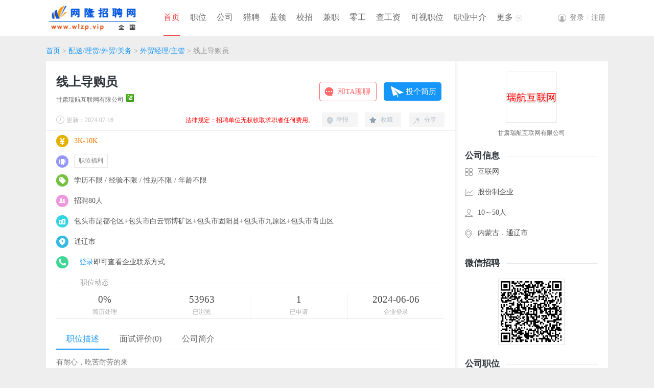

--- FILE ---
content_type: text/html; charset=utf-8
request_url: https://www.wlzp.vip/zhaopin/job_1109589.html
body_size: 30532
content:

<!DOCTYPE html>
<html>
<head>
    <title>网隆招聘→甘肃瑞航互联网有限公司 招聘:线上导购员</title>
    <meta name="keywords" content="甘肃瑞航互联网有限公司,招聘:线上导购员,网隆招聘" />
    <meta name="description" content="甘肃瑞航互联网有限公司招聘线上导购员,包头市昆都仑区线上导购员招聘信息,内容包括: 职位描述,工资待遇,工作地点,岗位职责,面试评价等信息." />
    <meta http-equiv="Content-Type" content="text/html; charset=UTF-8" />
    <meta http-equiv="X-UA-Compatible" content="IE=EmulateIE7" />
    <link rel="stylesheet" type="text/css" href="https://static.wlzp.vip/css/header.css" />
    <link rel="stylesheet" type="text/css" href="https://static.wlzp.vip/css/style.css" />
    <link rel="stylesheet" type="text/css" href="https://static.wlzp.vip/css/browse/job.css" />
    <link rel="stylesheet" type="text/css" href="https://static.wlzp.vip/css/dialog.css" />
    <script type="text/javascript" src="https://static.wlzp.vip/script/pop_jquery.min.js"></script>
    <script type="text/javascript" src="https://static.wlzp.vip/script/layer/layer.js"></script>
    <script type="text/javascript" src="https://static.wlzp.vip/script/jquery.lazyload.js"></script>
    <script type="text/javascript" src="https://static.wlzp.vip/script/pop_dialog.js"></script>
</head>
<body class="bodybg">
<form name="myForm" method="post" action="./job_1109589.html?Jobid=1109589" id="myForm">
<input type="hidden" name="__VIEWSTATE" id="__VIEWSTATE" value="M1fuTjRiHUXG70ux8q3agHYt+6Nt/6t9B6Am32nfEtOAHwNTXTD9FiNCTECXxaYwy2ohlwX141Ifh9xi8iuh1sICiM/3ey3tmhbVOSoz/S2KvVM3" />

<input type="hidden" name="__VIEWSTATEGENERATOR" id="__VIEWSTATEGENERATOR" value="A48BCB1C" />
<input type="hidden" name="__VIEWSTATEENCRYPTED" id="__VIEWSTATEENCRYPTED" value="" />
<!--页面顶部-->

<link rel="stylesheet" type="text/css" href="https://static.wlzp.vip/css/header.css" />
<div id="cTop">
    <div id="cTopbar">
    <div class="hTopleft"><a href="https://www.wlzp.vip/"><img src="https://img.wlzp.vip/images/public/logo.gif" alt="网隆招聘"></a></div>
    <div class="cTopmid">
    <ul>
        <li class="hli  over"><a href="/">首页</a></li>
        <li class="hli "><a href="/job/">职位</a></li>
        <li class="hli "><a href="/qiye/">公司</a></li>
        <li class="hli "><a href="/headhunt/">猎聘</a></li>
        <li class="hli "><a href="/lanling/">蓝领</a></li>
        <li class="hli "><a href="/campus/">校招</a></li>
        <li class="hli "><a href="/jianzhi/">兼职</a></li>
        <li class="hli "><a href="/quick/">零工</a></li>
        <li class="hli "><a href="/salary/">查工资</a></li>
        <li class="hli "><a href="/keshi/">可视职位</a></li>
        <li class="hli "><a href="/agent/">职业中介</a></li>
        <li><a class="hMore" href="javascript:void(0);">更多</a>
            <div class="hMoredown  fn-hide">
                <span><a href="/online/">网络招聘会</a></span>
                <span><a href="/exam/">职业测评</a></span>
                <span><a href="/comment/">企业点评</a></span>
                <span><a href="/interview/">面试评价</a></span>
            </div>
        </li>
        </ul>
    </div>
    <div class="hTopright"><!--右侧-->
        <div class="all">
            <div id="Header1_divLogin" class="divLogin">
                <a href="javascript:void(0);" onclick="toPersonHeadLogin()">登录<i>/</i>注册</a>
            </div>
            
            
        </div>
    </div>
</div>
</div>
<div id="hHead"></div>
<script type="text/javascript">
$(function () {
    $(".cTopmid li").hover(function () {
        $(this).find(".hMoredown").removeClass("fn-hide");
        $(this).find(".hMore").addClass("hMorecurrent");
    }, function () {
        $(this).find(".hMoredown").addClass("fn-hide");
        $(this).find(".hMore").removeClass("hMorecurrent");
    });
})
$(function () {
    $(".divUser div").hover(function () {
        $(this).find(".uMoredown").removeClass("fn-hide");
        $(this).find(".uMore").addClass("uMorecurrent");
    }, function () {
        $(this).find(".uMoredown").addClass("fn-hide");
        $(this).find(".uMore").removeClass("uMorecurrent");
    });
})
</script>
<!--页面主体-->
<div class="path">
    <a href="/">首页</a>  > <a href='/jobseek/jobtype_3300_0_2_1.aspx' target=_blank>配送/理货/外贸/关务</a> > <a href='/jobseek/jobtype_3301_0_2_1.aspx' target=_blank>外贸经理/主管</a> > 线上导购员
</div>
<div class="main1">
<div class="left">
    <div class="name">
        <div class="n1">
            <b>线上导购员</b>
            <p><a href="/zhaopin/198937.html">甘肃瑞航互联网有限公司</a><img src=../Images/public/cert.png width=20 height=15 alt='该企业营业执照已认证' title='该企业营业执照已认证'></p>
        </div>
        <div class="n2">
            <a href="javascript:void(0);" class="btnChat" id="btn_Chat">和TA聊聊</a>
            <a href="javascript:void(0);" class="btnApply" id="btn_Apply" onClick="toApply()">投个简历</a>
            <input type="hidden" class="uuid" value="im-company-198937" />
            <input type="hidden" class="avatar" value="https://img.wlzp.vip//uploadfiles/company/logofile/2024/05/13/20240513155739834595.jpg" />
            <input type="hidden" class="name" value="甘肃瑞航互联网有限公司" />
        </div>
    </div>
    <div class="date" id="date">
        <span>更新：2024-07-16</span>
        <ul>
        <li><a class="shareMore" href="javascript:void(0);">分享</a>
        <div class="shareMoredown  fn-hide">
            <div class="s1">
                <a href="https://sns.qzone.qq.com/cgi-bin/qzshare/cgi_qzshare_onekey?url=https://www.wlzp.vip/touch/job_1109589.aspx&title=线上导购员"  rel="nofollow" target="_blank"><img src="/images/browse/share_qq.png" /></a>
            </div>
            <div class="s2">
                <a class="shareMores" href="javascript:void(0);"><img src="/images/browse/share_wx.png" /></a>
                <div class="shareMoredowns  fn-hide">
                    <b><img id="img_Touchcode" src="/images/public/qrcode.png" alt="线上导购员" /></b>
                    <p>用微信扫一扫,分享到朋友圈</p>
                </div>
            </div>
        </div>
        </li>
        <li><a class="favButton" href="javascript:void(0);" onClick="toFavorite()">收藏</a></li>
        <li><a class="Report" href="javascript:void(0);" onClick="toReport()">举报</a></li>
        <li class="tishi">法律规定：招聘单位无权收取求职者任何费用。</li>
        </ul>
    </div>
    <!--基本信息-->
    <div class="basic"><ul>
        <li class="li1">3K-10K</li>
        <li class="li2"><i>职位福利</i></li>
        <li class="li3">学历不限 / 经验不限 / 性别不限 / 年龄不限</li>
        <li class="li5">招聘80人</li>
        <li class="li7">包头市昆都仑区+包头市白云鄂博矿区+包头市固阳县+包头市九原区+包头市青山区</li>
        <li class="li4">通辽市</li>
        <!--联系电话-->
        <li class="li6">
        
        <div id="pan_Login">
	
            <span><a href="javascript:void(0);" id="btn_Login">登录</a> 即可查看企业联系方式</span>
        
</div>
        
        
        </li>
        </ul>
    </div>
    <!--职位动态-->
    <div class="nums">
        <div class="title"><span>职位动态</span></div>
        <div class="conte"><ul>
            <li><b>0%</b><p>简历处理</p></li>
            <li><b>53963</b><p>已浏览</p></li>
            <li><b>1</b><p>已申请</p></li>
            <li><b>2024-06-06</b><p>企业登录</p></li>
            </ul>
        </div>
    </div>
    <!--职位描述-->
    <div class="detail">
        <div class="title">
            <span id="al01" class="a101" onClick="asecBoard(1);">职位描述</span>
            <span id="al02" class="a102" onClick="asecBoard(2);">面试评价(0)</span>
            <span id="al03" class="a102" onClick="asecBoard(3);">公司简介</span>
        </div>
        <div class="conte">
            <div id="abx01" class="det"><!--职位描述-->有耐心，吃苦耐劳的来</div>
            <div style="display:none" id="abx02" class="comment">
                <!--面试评价-->
                
                <div id="divEmpty" class="empty">
                    <p>还没有人对该职位评价哦！<br><a href="/zhaopin/interviews_198937.html">去看看该公司其他职位面试评价>></a></p>
                </div>
            </div>
            <div style="display:none" id="abx03" class="det"><!--公司简介-->本公司致力于服务升级</div>
        </div>
    </div>
    <!--相似职位-->
    <div class="typejob">
    <div class="title"><b>相似职位</b></div>
    <div class="conte">
    
    </div>
    </div>
</div>
<!--右侧-->
<div class="right">
<!--公司名称-->
<div class="comname">
    <div class="logo"><a href="/zhaopin/198937.html" target="_blank"><img src="https://img.wlzp.vip/uploadfiles/company/logofile/2024/05/13/20240513155739834595.jpg" id="img_ComLogoUrl" alt="甘肃瑞航互联网有限公司" /></a></div>
    <div class="name"><a href="/zhaopin/198937.html" target="_blank">甘肃瑞航互联网有限公司</a></div>
</div>
<!--公司信息-->
<div class="combasic">
    <div class="title"><b>公司信息</b></div>
    <span class="r1">互联网</span>
    <span class="r2">股份制企业</span>
    <span class="r3">10～50人</span>
    <span class="r4">内蒙古．<a href="/qiye/?WorkPlace=3404" target="_blank">通辽市</a></span>
</div>
<!--工商信息-->

<!--微信招聘-->
<div class="wzp">
    <div class="title"><b>微信招聘</b></div>
    <div class="conte"><img id="img_Wzpcode" src="/images/public/qrcode.png" alt="甘肃瑞航互联网有限公司" /></div>
</div>
<!--其他职位-->
<div class="otherjob">
    <div class="title"><b>公司职位</b></div>
    <div class="conte">
    <ul>
        <li class="li1"><a href="/zhaopin/job_1110031.html" target=_blank>兼职</a></li>
        <li class="li2">3K-10K</li>
        </ul>
    <ul>
        <li class="li1"><a href="/zhaopin/job_1109641.html" target=_blank>兼职</a></li>
        <li class="li2">3K-10K</li>
        </ul>
    <ul>
        <li class="li1"><a href="/zhaopin/job_1109642.html" target=_blank>兼职居家工作</a></li>
        <li class="li2">3K-10K</li>
        </ul>
    <ul>
        <li class="li1"><a href="/zhaopin/job_1110025.html" target=_blank>电商在线客服</a></li>
        <li class="li2">3K-10K</li>
        </ul>
    <ul>
        <li class="li1"><a href="/zhaopin/job_1109571.html" target=_blank>居家工作</a></li>
        <li class="li2">3K-10K</li>
        </ul>
    <ul>
        <li class="li1"><a href="/zhaopin/job_1109565.html" target=_blank>诚信人力资源招聘，可以居家工作</a></li>
        <li class="li2">3K-10K</li>
        </ul>
    <ul>
        <li class="li1"><a href="/zhaopin/job_1109711.html" target=_blank>兼职</a></li>
        <li class="li2">3K-10K</li>
        </ul>
    <ul>
        <li class="li1"><a href="/zhaopin/job_1109676.html" target=_blank>居家工作兼职</a></li>
        <li class="li2">3K-10K</li>
        </ul>
    <ul>
        <li class="li1"><a href="/zhaopin/job_1110024.html" target=_blank>电商在线客服</a></li>
        <li class="li2">3K-10K</li>
        </ul>
    
    </div>
</div>
</div>
</div>
<!--关闭窗口-->
<div class="main1">
<div class="left">
<div class="close">
    <input type="button" id="btnClose" class="btnclose" value="关闭窗口" />
</div>
</div><div class="right"></div>
</div>
<!--页面底部-->

<link rel="stylesheet" type="text/css" href="https://static.wlzp.vip/css/footer.css" />
<script type="text/javascript" src="https://static.wlzp.vip/script/layer/layer.js"></script>
<div id="footspace"></div>
<div id="foot">
    <div class="foot1"><a href="/About/About.aspx">关于网站</a> | <a href="/About/Statement.aspx">网站声明</a> | <a href="/About/Fee.aspx">收费标准</a> | <a href="/About/ads.aspx">相关证件</a> | <a href="/About/Link.aspx">友情链接</a> | <a href="/About/sitemap.aspx">网站地图</a> | <a href="/About/Service.aspx">客服中心</a> | <a href="/About/Contact.aspx">联系我们</a></div>
    <div class="foot2">Copyright 2025 网隆云计算有限公司 版权所有 <a href="https://beian.miit.gov.cn/" rel="nofollow"  target="_blank">苏ICP备11037435号-13</a> <script>var _hmt = _hmt || [];(function() {var hm = document.createElement("script");hm.src = "https://hm.baidu.com/hm.js?d9f10d9d2507fc2a1d930a90a02d9c4e";var s = document.getElementsByTagName("script")[0]; s.parentNode.insertBefore(hm, s);})();</script>
</div>
    <div class="foot3">招聘单位无权收取任何费用,请求职人员加强自我保护意识,按劳动法规保护自身权益,警惕虚假招聘,避免上当受骗</div>
</div>
<script type="text/javascript" src="https://static.wlzp.vip/script/hea_search.js"></script>
<input name="hid_Jobid" type="hidden" id="hid_Jobid" value="1109589" />
<input name="hid_Comid" type="hidden" id="hid_Comid" value="198937" />
<input name="hid_WebUrl" type="hidden" id="hid_WebUrl" value="https://www.wlzp.vip/" />
</form>
</body>
<script type="text/javascript">
    var Jobid = $("#hid_Jobid").val();
    var Comid = $("#hid_Comid").val();
    var WebUrl = $("#hid_WebUrl").val();

    //初始化
    $(document).ready(function () {
        //加载图片
        $("img.imglazy").lazyload({
            placeholder: "/uploadfiles/default/lazy.gif",
            effect: "fadeIn",
            threshold: 20
        });

        //微信招聘
        $("#img_Wzpcode").attr("src", "/Public/qrcode.aspx?param=" + WebUrl + "touch/wzp/index.aspx?comid=" + Comid + "&size=3");
    });

    //投简历
    function toApply() {
        // 判断登录
        $.ajax({
            url: "/public/ajax/person.aspx?action=islogin",
            type: "POST",
            data: {},
            beforeSend: function () { },
            dataType: "json",
            success: function (result) {
                if (result[0].Flag) {
                    // 已登录
                    addApply(Comid, Jobid);
                }
                else if (result[0].Msg == "COMPANY") {
                    // 企业已登录
                    layer.alert('您是企业用户，不能操作企业信息！', { icon: 2 }, function (index) {
                        layer.close(index);
                    });
                }
                else {
                    // 未登录
                    layer.open({
                        type: 2,
                        title: false,
                        closeBtn: 1,
                        shadeClose: false,
                        area: ['420px', '450px'],
                        content: ['/login/person.aspx?prevurl='],
                        end: function () {
                            addApply(Comid, Jobid);
                        }
                    });
                }
            },
            error: function () {
                layer.msg("操作过程出错！");
            }
        });
    }

    //投简历
    function addApply(Comid, Jobid) {
        $.ajax({
            url: "/public/ajax/person.aspx?action=islogin",
            type: "POST",
            data: {},
            beforeSend: function () { },
            dataType: "json",
            success: function (result) {
                if (result[0].Flag) {
                    // 已登录
                    $.ajax({
                        url: "/public/ajax/personlist.aspx?action=addapply",
                        type: "POST",
                        data: { Comid: Comid, Jobid: Jobid, ApplySign: "0" },
                        beforeSend: function () { },
                        dataType: "json",
                        success: function (result) {
                            if (result[0].Flag) {
                                layer.alert('投递成功！', { icon: 1 }, function (index) {
                                    location.href = window.location.href;
                                });
                            }
                            else {
                                if (result[0].Msg == "LOGIN") {
                                    // 未登录
                                    layer.open({
                                        type: 2,
                                        title: false,
                                        closeBtn: 1,
                                        shadeClose: false,
                                        area: ['420px', '450px'],
                                        content: ['/login/person.aspx?prevurl='],
                                        end: function () {
                                            addApply(Comid, Jobid);
                                        }
                                    });
                                }
                                else if (result[0].Msg == "CREATE") {
                                    layer.alert('请创建简历后再投递！', { icon: 2 }, function (index) {
                                        location.href = "/resume/create.aspx";
                                    });
                                }
                                else if (result[0].Msg == "LEVEL") {
                                    layer.alert('请完善简历后再投递！', { icon: 2 }, function (index) {
                                        location.href = "/resume/res_resume_update.aspx?resid=" + result[0].Resid;
                                    });
                                }
                                else {
                                    layer.msg(result[0].Msg);
                                }
                            }
                        },
                        error: function () {
                            layer.msg("操作过程出错！");
                        }
                    })
                }
            },
            error: function () {
                layer.msg("操作过程出错！");
            }
        });
    }

    //聊一聊
    $("#btn_Chat").on("click", function () {
        var thisButton = $(this);
        var uuid = thisButton.siblings(".uuid").val();
        var name = thisButton.siblings(".name").val();
        var avatar = thisButton.siblings(".avatar").val();
        var friend = {
            uuid: uuid, name: name, avatar: avatar
        };

        // 判断登录
        $.ajax({
            url: "/public/ajax/person.aspx?action=islogin",
            type: "POST",
            data: {},
            beforeSend: function () { },
            dataType: "json",
            success: function (result) {
                if (result[0].Flag) {
                    // 已登录
                    openChat(uuid, name, avatar);
                }
                else if (result[0].Msg == "COMPANY") {
                    // 企业已登录
                    layer.alert('您是企业用户，不能操作企业信息！', { icon: 2 }, function (index) {
                        layer.close(index);
                    });
                }
                else {
                    // 未登录
                    layer.open({
                        type: 2,
                        title: false,
                        closeBtn: 1,
                        shadeClose: false,
                        area: ['420px', '450px'],
                        content: ['/login/person.aspx?prevurl='],
                        end: function () {
                            openChat(uuid, name, avatar);
                        }
                    });
                }
            },
            error: function () {
                layer.msg("操作过程出错！");
            }
        });
    })

    //联系方式
    $("#btn_Login").on("click", function () {
        // 判断登录
        $.ajax({
            url: "/public/ajax/person.aspx?action=islogin",
            type: "POST",
            data: {},
            beforeSend: function () { },
            dataType: "json",
            success: function (result) {
                if (result[0].Flag) {
                    // 已登录
                }
                else if (result[0].Msg == "COMPANY") {
                    // 企业已登录
                    layer.alert('您是企业用户，不能操作企业信息！', { icon: 2 }, function (index) {
                        layer.close(index);
                    });
                }
                else {
                    // 未登录
                    openLogin(window.location.href);
                }
            },
            error: function () {
                layer.msg("操作过程出错！");
            }
        });
    })

    //收藏职位
    function toFavorite() {
        // 判断登录
        $.ajax({
            url: "/public/ajax/person.aspx?action=islogin",
            type: "POST",
            data: {},
            beforeSend: function () { },
            dataType: "json",
            success: function (result) {
                if (result[0].Flag) {
                    // 已登录
                    addFavorite(Comid, Jobid);
                }
                else if (result[0].Msg == "COMPANY") {
                    // 企业已登录
                    layer.alert('您是企业用户，不能操作企业信息！', { icon: 2 }, function (index) {
                        layer.close(index);
                    });
                }
                else {
                    // 未登录
                    layer.open({
                        type: 2,
                        title: false,
                        closeBtn: 1,
                        shadeClose: false,
                        area: ['420px', '450px'],
                        content: ['/login/person.aspx?prevurl='],
                        end: function () {
                            addFavorite(Comid, Jobid);
                        }
                    });
                }
            },
            error: function () {
                layer.msg("操作过程出错！");
            }
        });
    }

    //收藏职位
    function addFavorite(Comid, Jobid) {
        $.ajax({
            url: "/public/ajax/person.aspx?action=islogin",
            type: "POST",
            data: {},
            beforeSend: function () { },
            dataType: "json",
            success: function (result) {
                if (result[0].Flag) {
                    // 已登录
                    $.ajax({
                        url: "/public/ajax/personlist.aspx?action=addfavorite",
                        type: "POST",
                        data: { Comid: Comid, Jobid: Jobid },
                        beforeSend: function () { },
                        dataType: "json",
                        success: function (result) {
                            if (result[0].Flag) {
                                layer.alert('收藏成功！', { icon: 1 }, function (index) {
                                    layer.closeAll();
                                });
                            }
                            else {
                                if (result[0].Msg == "LOGIN") {
                                    // 未登录
                                    layer.open({
                                        type: 2,
                                        title: false,
                                        closeBtn: 1,
                                        shadeClose: false,
                                        area: ['420px', '450px'],
                                        content: ['/login/person.aspx?prevurl='],
                                        end: function () {
                                            addFavorite(Comid, Jobid);
                                        }
                                    });
                                }
                                else {
                                    layer.msg(result[0].Msg);
                                }
                            }
                        },
                        error: function () {
                            layer.msg("操作过程出错！");
                        }
                    })
                }
            },
            error: function () {
                layer.msg("操作过程出错！");
            }
        });
    }

    //举报
    function toReport() {
        // 判断登录
        $.ajax({
            url: "/public/ajax/person.aspx?action=islogin",
            type: "POST",
            data: {},
            beforeSend: function () { },
            dataType: "json",
            success: function (result) {
                if (result[0].Flag) {
                    // 已登录
                    openReport(Comid, Jobid);
                }
                else if (result[0].Msg == "COMPANY") {
                    // 企业已登录
                    layer.alert('您是企业用户，不能操作企业信息！', { icon: 2 }, function (index) {
                        layer.close(index);
                    });
                }
                else {
                    // 未登录
                    layer.open({
                        type: 2,
                        title: false,
                        closeBtn: 1,
                        shadeClose: false,
                        area: ['420px', '450px'],
                        content: ['/login/person.aspx?prevurl='],
                        end: function () {
                            openReport(Comid, Jobid);
                        }
                    });
                }
            },
            error: function () {
                layer.msg("操作过程出错！");
            }
        });
    }

    // 登录窗口
    function openLogin(prevurl) {
        layer.open({
            type: 2,
            title: false,
            closeBtn: 1,
            shadeClose: false,
            area: ['420px', '450px'],
            content: ['/login/person.aspx?prevurl=' + prevurl],
            end: function () {
            }
        });
    }

    //举报窗口
    function openReport(Comid, Jobid) {
        $.ajax({
            url: "/public/ajax/person.aspx?action=islogin",
            type: "POST",
            data: {},
            beforeSend: function () { },
            dataType: "json",
            success: function (result) {
                if (result[0].Flag) {
                    // 已登录
                    layer.open({
                        type: 2,
                        title: '举报企业',
                        closeBtn: 1,
                        area: ['500px', '500px'],
                        content: ['/browse/com_report.aspx?Comid='+ Comid +'&Jobid='+ Jobid],
                        end: function () {
                        }
                    });
                }
            },
            error: function () {
                layer.msg("操作过程出错！");
            }
        });
    }

    //聊天窗口
    function openChat(uuid, name, avatar) {
        $.ajax({
            url: "/public/ajax/person.aspx?action=islogin",
            type: "POST",
            data: {},
            beforeSend: function () { },
            dataType: "json",
            success: function (result) {
                if (result[0].Flag) {
                    // 已登录
                    layer.open({
                        type: 2,
                        title: false,
                        closeBtn: 0,
                        scrollbar: false,
                        area: ['600px', '700px'],
                        content: ['/public/chat/person.aspx?uuid=' + uuid + '&name=' + name + '&avatar=' + avatar],
                        end: function () {
                        }
                    });
                }
            },
            error: function () {
                layer.msg("操作过程出错！");
            }
        });
    }

    function asecBoard(n) {
        for (i = 1; i < 4; i++) {
            eval("document.getElementById('al0" + i + "').className='a102'");
            eval("document.getElementById('abx0" + i + "').style.display='none'");
        }
        eval("document.getElementById('al0" + n + "').className='a101'");
        eval("document.getElementById('abx0" + n + "').style.display='block'");
    }


    $(function () {
        $("#date ul li").hover(function () {
            $(this).find(".shareMoredown").removeClass("fn-hide");
            $(this).find(".shareMore").addClass("shareMorecurrent");
        }, function () {
            $(this).find(".shareMoredown").addClass("fn-hide");
            $(this).find(".shareMore").removeClass("shareMorecurrent");
        });
    })

    $(function () {
        $("#date ul li .s2").hover(function () {
            $(this).find(".shareMoredowns").removeClass("fn-hide");
            $(this).find(".shareMores").addClass("shareMorecurrents");
            //展示二维码
            $("#img_Touchcode").attr("src", "/public/qrcode.aspx?param=" + WebUrl + "touch/job_" + Jobid + ".aspx&size=3");
        }, function () {
            $(this).find(".shareMoredowns").addClass("fn-hide");
            $(this).find(".shareMores").removeClass("shareMorecurrents");
        });
    })

    $("#btnReport").click(function () { //举报
        div_Show("举报企业", this.href);
        this.blur();
        return false;
    })

    //关闭
    $("#btnClose").on("click", function () {
        window.close();
    })
</script>
</html>


--- FILE ---
content_type: text/css
request_url: https://static.wlzp.vip/css/header.css
body_size: 2751
content:

/* ���˶��� */
#hTop{ z-index:105; position: fixed;width:100%; height:70px;background: url(../images/header/htop.png) repeat; text-align:left; border-bottom:0px #DDD solid; top: 0px; left: 0px; }
#hHead{ margin:auto;width:100%; text-align:center;background-color:#FFF; padding-top:70px;overflow:hidden;}
#hTopbar{ margin:auto; width:1200px; height:70px; }

/* LOGO */
.hTopleft{ float:left;width:220px; height:70px; }
.hTopleft img{ width:200px; height:60px; margin-top:5px; }

/* �˵� */
.hTopmid{ float:left;width:780px; height:70px; }
.hTopmid ul li{ float:left; width:auto; line-height:68px;display:inline; position: relative; text-align:center;font-size:16px; margin:0px 10px; }
.hTopmid ul .hli a { color:#666;}
.hTopmid ul .hli a:hover { display:inline-block;width:auto;line-height:68px;color:#EE4E4E;border-bottom:2px #EE4E4E solid; }
.hTopmid ul .over a {  display:inline-block;width:auto;line-height:68px;color:#EE4E4E; border-bottom:2px #EE4E4E solid;}
.hTopover{  }
.hTopmid ul li a.hMore{  float:left; width:50px;height:70px; z-index:102; position: relative; display: block; background: url(../images/header/hmore1.png) right center no-repeat; text-align:left; padding-left:10px; color:#666; }
.hTopmid ul li a.hMorecurrent { background: url(../images/header/hmore2.png) right center no-repeat; color:#EE4E4E; }
.hMoredown { z-index: 102; position: absolute;top:50px;left:-30px; width:120px; height:auto; border-bottom:1px #D5D5D5 solid; padding-top:9px;background: url(../images/header/hmore_bg.png) top no-repeat; background-color:#FFF; }
.hMoredown span{ float:left; width:120px;line-height:35px; text-align:center; font-size:14px;border-bottom:1px #E5E5E5 solid; }
.hMoredown span a{ display:block; width:120px; line-height:35px;color:#555; }
.hMoredown span:last-child{ border-bottom:0;}
.hMoredown span:hover{ background-color:#EE4E4E; }
.hMoredown span:hover a{ color:#FFF; }


/* ��ں͵�¼ */
.hTopright{ float:right;width:120px; height:65px; }
.hTopright .all{ float:right;width:auto;height:40px; margin-top:15px;}
.hTopright .all .left{ float:left;width:auto;height:40px; line-height:40px; border-right:0px #E5E5E5 dashed; padding-right:10px; }
.hTopright .all .left a{ color:#EE4E4E; }
.hTopright .all .divLogin{ float:left;width:auto;height:40px; line-height:40px; text-align:center;background: url(../images/header/user.png) left center no-repeat; padding-left:18px; color:#ccc; }
.hTopright .all .divLogin i{ color:#ccc; margin:0px 5px; font-style:normal; }
.hTopright .all .divLogin a{ color:#888; margin:0px 5px; }
.hTopright .all .divLogin a:hover{ color:#e14e4e; }
.hTopright .all .divLogin a:hover i{ color:#e14e4e; }
.hTopright .all .divLogin:hover{ background: url(../images/header/users.png) left center no-repeat; }

.hTopright .all .divUser{ float:left;width:auto;height:40px; line-height:40px; text-align:center; padding-left:10px; }
.hTopright .all .divUser .s1{ float:left;width:40px;height:40px; line-height:40px;display:inline; position: relative }
.hTopright .all .divUser .s1 a.uMore{  float:left; width:40px;height:40px; z-index:103; position: relative; display: block; }
.hTopright .all .divUser .s1 a.uMore img{width:40px;height:40px;border-radius:100%;  }
.hTopright .all .divUser .s1 a.uMorecurrent { }
.uMoredown { z-index: 103; position: absolute;top:40px;left:-40px; width:120px; height:auto; border-bottom:1px #D5D5D5 solid; padding-top:9px;background: url(../images/header/hmore_bg.png) top no-repeat; background-color:#FFF; }
.uMoredown li{ float:left; width:120px;line-height:35px; text-align:center; font-size:14px;border-bottom:1px #E5E5E5 solid; }
.uMoredown li a{ display:block; width:120px; line-height:35px;color:#555; }
.uMoredown li:last-child{ border-bottom:0;}
.uMoredown li:hover{ background-color:#EE4E4E; }
.uMoredown li:hover a{ color:#FFF; }
.hTopright .all .divUser .s2{ float:left;width:50px;height:40px; line-height:40px; font-size:12px; text-align:right; }
.hTopright .all .divUser .s2 a{ color:#666; }


/* ��ҵ���� */
#cTop{ z-index:105; position: fixed;width:100%; height:70px;background: url(../images/header/htop.png) repeat; text-align:left; border-bottom:0px #DDD solid; top: 0px; left: 0px; }
#cHead{ margin:auto;width:100%; text-align:center;background-color:#FFF; padding-top:70px;overflow:hidden;}
#cTopbar{ margin:auto; width:1100px; height:70px; }

.cTopmid{ float:left;width:740px; height:70px; }
.cTopmid ul li{ float:left; width:auto; line-height:68px;display:inline; position: relative; text-align:center;font-size:16px; margin:0px 10px; }
.cTopmid ul .hli a { color:#666;}
.cTopmid ul .hli a:hover { display:inline-block;width:auto;line-height:68px;color:#EE4E4E;border-bottom:2px #EE4E4E solid; }
.cTopmid ul .over a {  display:inline-block;width:auto;line-height:68px;color:#EE4E4E; border-bottom:2px #EE4E4E solid;}

.cTopmid ul li a.hMore{  float:left; width:50px;height:70px; z-index:103; position: relative; display: block; background: url(../images/header/hmore1.png) right center no-repeat; text-align:left; padding-left:0px; color:#666; }
.cTopmid ul li a.hMorecurrent { background: url(../images/header/hmore2.png) right center no-repeat; color:#EE4E4E; }
.cMoredown { z-index: 102; position: absolute;top:50px;left:-30px; width:120px; height:auto; border-bottom:1px #D5D5D5 solid; padding-top:9px;background: url(../images/header/hmore_bg.png) top no-repeat; background-color:#FFF; }
.cMoredown span{ float:left; width:120px;line-height:35px; text-align:center; font-size:14px;border-bottom:1px #E5E5E5 solid; }
.cMoredown span a{ display:block; width:120px; line-height:35px;color:#555; }
.cMoredown span:last-child{ border-bottom:0;}
.cMoredown span:hover{ background-color:#EE4E4E; }
.cMoredown span:hover a{ color:#FFF; }


/* �������� */
.hLogoright{ float:right;width:850px;height:85px; text-align:left; }
.hLogoright ul{ float:left;width:850px; margin-top:20px; height:40px;font-size:15px; }
.hLogoright ul li{ float:right;width:auto;height:40px; line-height:40px; padding:0px 15px; text-align:center; }

.hNavbar1{ height:35px; }
.hNavbar1 a{ display:inline-block; width:auto; line-height:35px; padding:0px 35px;border-radius:20px;background-color:#F06B44;color:#FFF;  } 

.hNavbar2{ }
.hNavbar2 a{ display:inline-block; color:#555; }
.hNavbar2 a:hover{ color:#F06B44; }


#hNavword{ width:980px; margin:auto; height:45px; line-height:45px; text-align:left; color:#999; }
#hNavword i{ font-style:normal;color:#444; }
#hNavword a{ color:#444; } 
#hNavword a:hover{ color:#3377CC; text-decoration:underline; } 


/* �ֻ��ҹ������� */
#appNav{ margin:auto;width:100%; height:55px;background:url(../Images/app/nav.png) repeat-x; }
#appNavbar{ width:980px; margin:auto; height:55px; }
#appNavbar ul li{ float:left;width:180px;height:55px; line-height:55px; text-align:center; font-size:14px; }
.appNavbar1{ background:url(../Images/app/nav1.png) no-repeat; }
.appNavbar1 a{ display:inline-block;color:#FFF;font-weight:bold;font-size:20px; font-family: "Microsoft YaHei", ΢���ź�;   }
.appNavbar2:hover{ }
.appNavbar2 a{ color:#FFF;font-weight:bold;font-size:20px; font-family: "Microsoft YaHei", ΢���ź�; }
.appNavbar2 a:hover{ color:#FFF; }


/* ��¼ҳ ���� */
#loginheader{ margin:auto; width:1000px; height:60px; margin:15px auto;text-align:left; overflow:hidden; }
#loginheader .logo{ float:left;width:220px; height:60px; }
#loginheader .logo img{ width:200px; height:60px; }
#loginheader .word{ float:left;width:580px; height:60px; line-height:60px; color:#666; font-size:18px; }
#loginheader .link{ float:left;width:200px; height:60px; line-height:60px;text-align:right; color:#666; }
#loginheader .link a{ color:#666; }


/* ��Ա���� ���� */
#utop{ width:100%;height:60px; background-color:#EE4E4E; top: 0px; left: 0px;text-align:left }
.utopbar{ margin:auto;width:1100px;height:60px;}
.utopbar .left{ float:left; width:600px; height:60px; display:inline;}
.utopbar .left .logo{ float:left; width:auto; height:60px;padding:10px 0px;text-align:left; margin-right:15px; }
.utopbar .left .logo img{ float:left;width:40px; height:40px; margin-right:5px; }
.utopbar .left .logo span{ float:left;width:auto; line-height:40px; font-size:17pt; font-weight:normal; color:#FFF;  }
.utopbar .left .logo a{ color:#FFF; }
.utopbar .left .channel{ float:left; width:100px; height:20px; line-height:20px;font-size:18px;color:#FFF; font-family: "Microsoft YaHei", ΢���ź�; border-left:1px #FFF solid; margin-top:20px; text-indent:10px; }
.utopbar .left .channel a{ color:#FFF; }

.utopbar .right{ float:left; width:500px;height:60px }
.utopbar .right ul li{ float:right;  margin:0px 0px 0px 10px; height:60px;line-height:60px; color:#FFF;}
.utopbar .right ul li i{ font-style:normal; padding:0px 8px; color:#FFF; }
.utopbar .right ul li a{ color:#FFF; margin-right:10px; position:relative; }
.utopbar .right ul li a em{ position:absolute; top:-10px; right:-10px; width:25px; line-height:16px;background-color:#FFF; color:#F00;border-radius:9px; text-align:center; font-style:normal; font-size:12px; }
.utopbar .right ul li a:hover { color:#FFF;}

.utopMessage{ display:inline-block;width:14px; height:13px;background:url(../Images/header/utop4.png) no-repeat 0px 0px;margin-top:5px; margin-right:5px;cursor:pointer; }
.utopMessage:hover{ background-position:0px 0px; }

/* ��Ա���� ���� */
#unav{ width:100%; height:60px; margin-bottom:15px; background:url(../Images/header/unav.png) bottom repeat-x;background-color:#FFF; text-align:center; overflow:hidden;}
.unav{ margin:auto;width:1100px; height:60px; }
.unav ul{ float:left;width:860px; height:60px; }
.unav1,.unav2{ float:left;width:80px; height:58px; line-height:58px; margin:0px 15px;text-align:center;font-size:16px; font-family: "Microsoft YaHei", ΢���ź�; }
.unav1{ background:url(../Images/header/unav_bg.png) center bottom repeat-x; }
.unav1 a{ color:#1695F6;}
.unav2 a{ color:#818BA3;}
.unav2 a:hover{ color:#1695F6;}

.unav .sea{ float:right;width:230px; height:60px; }
.unav .sea a{ float:left;display:inline-block; width:100px; line-height:30px;font-size:14px; background-color:#57A743;color:#FFF; text-align:center; cursor:pointer;border-radius:2px; margin-top:15px; margin-right:10px; }
.unav .sea a:link{ color:#FFF; }
.unav .sea a:hover{ background-color:#6CBB57;color:#FFF; }


/* �������� */
#headerborder{ margin:auto;width:100%;  text-align:center; overflow:hidden;}
#header{ margin:auto;width:1100px; height:85px;overflow:hidden;  }
#header2{ margin:auto;width:1100px; height:90px;overflow:hidden;  }


#logo_nav{ float:right;width:800px;height:85px; }
#logo_nav ul{ float:left;width:800px;height:85px;}
#comp_nav{ float:right;width:800px;height:85px; }
#comp_nav ul{ float:left;width:800px;height:85px;}
#camp_nav{ float:right;width:500px;height:85px; }
#camp_nav ul{ float:left;width:500px;height:85px;}


.utop1{ float:left;width:100px; height:85px;background:url(../Images/user/utop1.png) center 20px no-repeat; }
.utop2{ float:left;width:100px; height:85px;background:url(../Images/user/utop2.png) center 20px no-repeat; }
.utop3{ float:left;width:100px; height:85px;background:url(../Images/user/utop3.png) center 20px no-repeat; }
.utop4{ float:left;width:100px; height:85px;background:url(../Images/user/utop4.png) center 20px no-repeat; }
.utop5{ float:left;width:100px; height:85px;background:url(../Images/user/utop5.png) center 20px no-repeat; }
.utop6{ float:left;width:100px; height:85px;background:url(../Images/user/utop6.png) center 20px no-repeat; }
.utop7{ float:left;width:100px; height:85px;background:url(../Images/user/utop7.png) center 20px no-repeat; }
.utop8{ float:left;width:100px; height:85px;background:url(../Images/user/utop8.png) center 20px no-repeat; }
.utop9{ float:left;width:100px; height:85px;background:url(../Images/user/utop9.png) center 20px no-repeat; }


/* �������� */
#nav{ margin:auto;width:980px; height:39px;background:url(../Images/red/nav_bg.jpg) repeat-x;margin-bottom:10px;overflow:hidden;}
#nav ul{  margin:auto;width:975px; padding-left:5px; }
.nav_s{ float:left;width:2px; height:39px;}
.nav_title{ float:left;width:85px; height:28px;padding-top:11px;background:url(../Images/red/nav_title.jpg) no-repeat; text-align:center; font-weight:bold; font-size:12px;}
.nav_title A:Link  { color:#FFFF00; text-decoration:none;}
.nav_title A:Visited { color:#FFFF00; text-decoration:none;}
.nav_title A:Hover { color:#FFFFFF; text-decoration:underline;}

.nav_t{ float:left;width:85px; height:28px; padding-top:11px; text-align:center;font-size:12px;}
.nav_t a:link{ color:#FFF; text-decoration:none;}
.nav_t a:visited{ color:#FFF; text-decoration:none;}
.nav_t a:hover{ color:#FFFF00; text-decoration:none;}

.nav_r{ float:right;width:150px; height:28px;padding-top:11px; padding-right:6px; background:url(../images/red/nav_right.gif) no-repeat 0px 5px; color:#FFBD21; }
.nav_r a:link{ color:#B60B0B; text-decoration:none;}
.nav_r a:visited{ color:#B60B0B; text-decoration:none;}
.nav_r a:hover{ color:#B60B0B; text-decoration:none;}

/* վ������ */
#AllSub { BORDER:#FF6600 2px solid; PADDING:10px; padding-right:7px; background-color:White;}
#AllSubUL { margin:0px; width:260px;overflow:hidden;}
#AllSubUL LI { width:65px; height:27px; float:left; margin:0px; background:url(../Images/Index/b_trade_bg.gif) no-repeat; text-align:center;padding-top:3px;overflow:hidden;}
#AllSubUL LI A:Link { color:#832C01; text-decoration:none;}
#AllSubUL LI A:Visited { color:#832C01; text-decoration:none;}
#AllSubUL LI A:Hover { color:#832C01; text-decoration:underline;}


/* �������� */
#navtwo{ margin:auto;width:980px; height:3px;background:url(../Images/redtwo/top5_bg.jpg) no-repeat; margin-bottom:8px;}
.search{ float:left;width:370; height:50px;padding-top:27px;}
.sea_ul1{ float:left;width:370px; height:37px;text-align:left;}
.sea_bg1{ float:left; width:30px; height:37px; background:url(../Images/red/topsea1.gif) no-repeat; overflow:hidden;}
.sea_bg2{ float:left; width:260px; height:37px; overflow:hidden;}
.sea_bg3{ float:left; width:80px; height:37px; }
.sea_input{ float:left;width:260px; height:37px; line-height:37px; background:url(../Images/red/topsea2.jpg) repeat-x; border:none; color:#c9c9c9;text-align:left; padding-top:0px; font-size:12px;}

/* �ֻ��ҹ��� ���� */
#appnav{ margin:auto;width:100%; height:39px;background:url(../Images/red/nav_bg.jpg) repeat-x;margin-bottom:10px;overflow:hidden;}
#appnav ul{  margin:auto;width:975px; padding-left:5px; }
.appnav_title{ float:left;width:120px; height:28px;padding-top:11px;background:url(../Images/red/appnav_title.jpg) no-repeat; text-align:center; font-weight:bold; font-size:14px;}
.appnav_title A:Link  { color:#E01101; text-decoration:none;}
.appnav_title A:Visited { color:#E01101; text-decoration:none;}
.appnav_title A:Hover { color:#E01101; text-decoration:underline;}

.appnav_t{ float:left;width:120px; height:28px; padding-top:11px; text-align:center;font-size:14px;}
.appnav_t a:link{ color:#FFF; text-decoration:none;}
.appnav_t a:visited{ color:#FFF; text-decoration:none;}
.appnav_t a:hover{ color:#FFFF00; text-decoration:none;}


/* LOGO����(��) */
#hLogo{ margin:auto;width:100%;  text-align:center; background-color:#FFF; padding-top:45px;overflow:hidden;}
#hLogo2{ margin:auto;width:100%;  text-align:center; background-color:#FFF;overflow:hidden;}
#hLogobar{ width:1200px; margin:auto;height:85px;overflow:hidden;  }
.hLogoimg{ float:left; width:210px; height:60px; padding-top:15px;text-align:left;}
.hLogoimg img{ width:200px; height:60px;}
.hLogomid{ float:left; width:120px; height:30px; padding-top:40px;text-align:left;font-size:20px; color:#999;  }
.hLogomid a{ color:#C7D0E2; }


.fn-hide { DISPLAY: none; }

--- FILE ---
content_type: text/css
request_url: https://static.wlzp.vip/css/style.css
body_size: 6348
content:
HTML { padding:0px; margin: 0px; height: 100% }
BODY { padding:0px; margin: 0px; height: 100%;text-align:left;Font-size:14px;line-height: 1.6em;color:#333333;font-family: "Microsoft YaHei", ΢���ź�; }
FORM { padding:0px; margin: 0px; }
P{ padding:0px; margin: 0px; }
H1,H2,H3,H4,H5,H6 { padding:0px; margin: 0px;Font-weight:normal;line-height: 1.6em; }
IMG { border:0px;}
UL,LI { padding:0px; margin: 0px;list-style-type:none; }
DL,DD,DT { padding:0px; margin: 0px;list-style-type:none; }
A:link{ color:#333333; text-decoration:none;}
A:visited{ color:#333333; text-decoration:none;}
A:hover{ color:#333333; text-decoration:none;}
.clearboth { CLEAR: both; }
table { font-size: 14px;color: #333333;line-height: 1.6em; text-align:left;}
.bodybg{ width:100%;background-color:#EEE; }
.fn-hide { display:none; }
.nowrap{ overflow: hidden;white-space: nowrap; text-overflow: ellipsis; }

/* Ƶ������ */
.channel{ width:1200px; margin:20px auto; height:auto; text-align:left;overflow:hidden; } 
.channel .left{ float:left;width:400px; height:40px; line-height:40px; font-size:20px; color:#555; font-weight:bold; text-indent:15px;  } 
.channel .left a{ color:#555; } 
.channel .right{ float:left;width:800px; height:40px; line-height:40px;} 
.channel .right .txt{ float:right;width:260px; height:35px; line-height:35px;border:1px #D6D6D6 solid; padding:0px;background:url(../images/header/seabg2.png) 18px center no-repeat; text-indent:50px;font-family: "Microsoft YaHei", ΢���ź�; color:#AAA; font-size:14px;outline:none;background-color:#FFF;border-radius:25px; }
.channel .right .sea{ float:right; width:370px; height:40px; }
.channel .right .sea .sea1{ float:left; width:270px; height:40px; }
.channel .right .sea .sea1 .seainp{ float:left;width:268px; height:38px; line-height:38px;border:1px #e14e4e solid; padding:0px;background:url(/images/jianli/seaicon.png) 10px center no-repeat; padding-left:35px;font-family: "Microsoft YaHei", ΢���ź�; color:#AAA; font-size:14px;outline:none;background-color:#FFF;border-top-left-radius:19px;border-bottom-left-radius:19px; }
.channel .right .sea .sea2{ float:left; width:100px; height:40px; }
.channel .right .sea .sea2 img{ border-top-right-radius:19px;border-bottom-right-radius:19px; cursor:pointer; }


/* -------------�ı�����ʽ ��ʼ---------------- */
.inpTitle { height:30px; line-height:30px; padding-left:2px; border-bottom: #d3d3d3 1px solid; padding-top:5px; }
.inpSubTitle { height:auto; line-height:25px; padding-top:5px;color:#AAA;}
.inpTable { width:100%; border:0px; background-color:#FFF; font-size:14px; }
.inpTab { width:100%; border:0px; }

.inpTable TR,.inpTab TR{ background-color:#FFF;}
.inpTable TD,.inpTab TD{ height:auto; line-height:34px; }
.inpTable i,.inpTab i,.inpTitle i{ color:Red; font-style:normal;}
.inpTable .tishi,.inpTab .tishi{ float:left; width:100%;color:#999; font-size:12px;}

.leftReq { width:120px;padding-left:6px; line-height:30px;color:#888; font-size:14px;}
.leftOpt { width:120px;padding-left:16px; line-height:30px;color:#888;font-size:14px;}
.enlReq { width:140px;padding-left:6px; line-height:30px;color:#666;}
.enlOpt { width:140px;padding-left:16px; line-height:30px;color:#666;}

.inpRadio { font-size:14px; }
.inpRadio2 { font-size:14px; line-height:35px; font-size:13px; }

.inpButton { height:30px; line-height:24px;font-size:14px; }
.inpTexts { width:450px;border:1px solid #D5D5D5; font-size:14px; padding:5px;}
.inpTxts300 { width:300px;border:1px solid #D5D5D5; font-size:14px; padding:5px;}
.inpText,.inpTxt155,.inpTxt100,.inpTxt120,.inpTxt80 ,.inpTxt260
{ height:28px; line-height:28px;border:1px solid #D5D5D5; padding:0px;padding-left:5px; padding-right:5px;font-size:14px;}
.inpText { width:240px;}
.inpTxt260 { width:265px;}
.inpTxt155 { width:155px;}
.inpTxt120 { width:120px;}
.inpTxt100 { width:100px;}
.inpTxt80 { width:80px;}
.inpSearch{ width:160px; border:1px #D5D5D5 solid; padding:3px; }
.inpDate{ width:120px;height:32px; line-height:32px;border:1px solid #DDD; background:url(../Images/pop/date.jpg) right no-repeat;padding:0px;padding-left:5px; padding-right:5px;font-size:14px;color:#444;}


/* �±����� */
.inpTable .txt,.inpTable .stxt{ float:left; width:260px; height:32px; line-height: 32px;border:1px #DDD solid; color: #333; padding: 0 25px 0 5px; margin-right:5px;outline:none; }
.inpTable .txt{ width:260px; }
.inpTable .stxt{ width:123px; }
.inpTable .multi{ width:625px; height:100px; line-height:25px; }
.inpTable .txt:focus{ border:1px #F80 solid; }
.inpTable .pop{ background:url(/images/form/pop.png) right 8px no-repeat; }
.inpTable .cm{ background:url(/images/form/cm.png) right 8px no-repeat; }
.inpTable .sel{ float:left; }
.inpTable .sel .dropdown{ width:265px; height:32px; line-height: 32px;padding: 0 25px 0 0px;outline:none; }
.inpTable .selShort{ float:left; margin-right:10px; }
.inpTable .selShort .dropdown{ width:60px; height:32px; line-height: 32px;padding: 0 25px 0 0px;outline:none; }
.inpTable .selOption{ float:left; margin-right:10px; }
.inpTable .wid105 .dropdown { width:75px; height:32px; }
.inpTable .radio { float:left; width:100%;height:30px; }
.inpTable .radio label { float: left; height: 30px; line-height:30px; padding: 0 15px 0 22px; background: url(/images/form/radio0.png) 0 6px no-repeat; overflow: hidden; cursor: pointer; _background: none; }
.inpTable .radio label.checked { background: url(/images/form/radio1.png) 0 6px no-repeat; _background: none; }
.inpTable .radio input[type="radio"] { display: none; }
.inpTable .btn{ width:auto; height:34px; line-height:34px;outline:none; }

.chk{ float:left;-webkit-appearance: none;appearance: none;width:18px;height:30px;margin-top:0px;cursor: pointer;-webkit-border-radius: 1px;-moz-border-radius: 1px;border-radius: 1px;-webkit-box-sizing: border-box;-moz-box-sizing: border-box;box-sizing: border-box;position: relative;background: url(/images/form/chk0.png) 0px 7px no-repeat;margin-right:5px;outline:none;}
.chk:checked{ background: url(/images/form/chk1.png) 0px 7px no-repeat; margin-right:5px; }
.seachk{ -webkit-appearance: none;appearance: none;width:14px;height:14px;margin-top:0px;cursor: pointer;-webkit-border-radius: 1px;-moz-border-radius: 1px;border-radius: 1px;-webkit-box-sizing: border-box;-moz-box-sizing: border-box;box-sizing: border-box;position: relative;background: url(/images/pop/chk0.png) 0px 0px no-repeat;margin-right:0px;outline:none;}
.seachk:checked{ background: url(/images/pop/chk1.png) 0px 0px no-repeat; margin-right:0px; }

/*������*/
.dropdown, .dropdown div, .dropdown li, .dropdown div::after { -webkit-transition: all 150ms ease-in-out; -moz-transition: all 150ms ease-in-out; -ms-transition: all 150ms ease-in-out; transition: all 150ms ease-in-out; }
.dropdown .selected::after, .dropdown.scrollable div::after { -webkit-pointer-events: none; -moz-pointer-events: none; -ms-pointer-events: none; pointer-events: none; }
.dropdown { position: relative; width: 250px; border: 1px solid #d7d7d7; cursor: pointer; background: #fff; -webkit-user-select: none; -moz-user-select: none; user-select: none; }
.dropdown.open { z-index: 2; }
.dropdown .carat { position: absolute; right:9px; top: 50%; margin-top: -3px; _margin-top: -10px; background: url(/images/form/select.png) no-repeat 0 center; width: 13px; height: 7px; }
.dropdown.open .carat { margin-top: -3px; _margin-top: -10px; background: url(/images/form/select.png) no-repeat 0 center; }
.dropdown.disabled .carat { border-top-color: #999; }
.dropdown .old { position: absolute; left: 0; top: 0; height: 0; width: 0; overflow: hidden; }
.dropdown select { position: absolute; left: 0px; top: 0px; }
.dropdown.touch .old { width: 100%; height: 100%; }
.dropdown.touch select { width: 100%; height: 100%; opacity: 0; }
.dropdown .selected { display: block; height: 28px; line-height: 28px; color: #333; padding: 0px 5px; overflow: hidden; white-space: nowrap; }
.dropdown li { height: 24px; line-height: 24px; }
.dropdown.disabled .selected { color: #999; }
.dropdown .selected::after { content: ''; position: absolute; right: 0; top: 0; bottom: 0; width: 60px; border-radius: 0 2px 2px 0; box-shadow: inset -55px 0 25px -20px #fff; }
.dropdown div { position: absolute; height: 0; left: -1px; right: -1px; top: 100%; margin-top: -1px; background: #fff; border: 1px solid #d7d7d7; border-top: 1px solid #e4e4e4; overflow: hidden; opacity: 0; }
.dropdown.open div { opacity: 1; z-index: 2; }
.dropdown.scrollable div::after { content: ''; position: absolute; left: 0; right: 0; bottom: 0; height: 50px; box-shadow: inset 0 -50px 30px -35px #fff; }
.dropdown.scrollable.bottom div::after { opacity: 0; }
.dropdown ul { position: absolute; left: 0; top: 0; height: 100%; width: 100%; list-style: none; overflow: hidden; }
.dropdown.scrollable.open ul { overflow-y: auto; }
.dropdown li { list-style: none; padding: 0px 5px; color: #444444; }
.dropdown li.focus { background: #ff9900; position: relative; z-index: 3; color: #fff; }
.dropdown li.active { font-weight: 700; color: #111111; }



/* -------------�ı�����ʽ ����---------------- */

/* -------------�б�����ʽ ��ʼ---------------- */
.inpDown,.inpDown100,.inpDown60,.inpDown50,.inpDown260
 { height:32px; line-height:32px;border:1px solid #D7D7D7;background:url(/images/form/sel.png) right 10px no-repeat; font-size:14px;padding:0px;padding-left:5px; padding-right:5px;cursor: pointer;} 
.inpDown{ width:280px; }
.inpDown100{ width:100px; }
.inpDown60{ width:60px; }
.inpDown50{ width:50px; }
.inpDown260{ width:265px; }

.inpList,.inpLst100,.inpLst60,.inpLst50,.inpLst260
{ z-index:999; border:1px #D7D7D7 solid;position:absolute; background-color:#FFF; width:auto; left:0px; top:33px; display: none; }
.inpList{ width:290px; }
.inpLst100{ width:110px; }
.inpLst60{ width:70px; }
.inpLst50{ width:60px; }
.inpLst260{ width:275px; } 

.inpList ul,.inpLst100 ul,.inpLst60 ul,.inpLst50 ul,.inpLst260 ul{ margin:0px; font-size:14px; }
.inpList li,.inpLst100 li,.inpLst60 li,.inpLst50 li,.inpLst260 li{ line-height:24px;padding-left:5px; padding-right:5px;cursor: pointer; }


.inpLst500 { z-index:88; position:absolute;width:512px; left:0px; top:30px; display: none;padding:5px; background: url(../images/pop/dialog.png); _background: none; _padding: 0 }
.inpLst500 ul{ float:left;width:500px; padding:5px;font-size:12px;border: #CCC 1px solid; background-color:#FFF; }
.inpLst500 li{ float:left; width:95px;line-height:25px;padding-left:5px;cursor: pointer; }

.inpLst600 { z-index:88; position:absolute;width:612px; left:0px; top:30px; display: none;padding:5px; background: url(../images/pop/dialog.png); _background: none; _padding: 0 }
.inpLst600 ul{ float:left;width:600px; padding:5px;font-size:12px;border: #CCC 1px solid; background-color:#FFF; }
.inpLst600 li{ float:left; width:195px;line-height:25px;padding-left:5px;cursor: pointer; }

.inpListbg{  }
.inpRight1{ float:left; width:auto; height:30px;line-height:30px; padding:0px; margin:0px; margin-right:5px; }
.inpRight2{ float:left; width:auto; height:30px;line-height:30px; padding:0px; margin:0px; margin-right:5px; }
.inpRight3{ float:left; width:auto; height:30px;line-height:30px; padding:0px; margin:0px; margin-right:5px; }
.inpRight4{ float:left; width:auto; height:30px;line-height:30px; padding:0px; margin:0px; }


.inpSelect,.inpSel124,.inpSel117 ,.inpSel80,.inpSel60,.inpSel50,.inpSel300,.inpSel140,.inpSel170 { height:22px; line-height:22px; font-size:14px; padding-left:0px; padding-right:0px;}
.inpSelect { width:252px;}
.inpSel300 { width:300px;}
.inpSel170 { width:170px;}
.inpSel140 { width:141px;}
.inpSel124 { width:124px;}
.inpSel117 { width:117px;}
.inpSel80 { width:80px;}
.inpSel60 { width:60px;}
.inpSel50 { width:50px;}



/* -------------�б�����ʽ ����---------------- */

/* -------------��Ť ��ʼ---------------------- */

.tButton{ display:inline-block; width:auto;height:32px;  line-height:32px;font-size:14px; background-color:#1695F6;color:#FFF; text-align:center; cursor:pointer;border-radius:2px; margin:0px 0px; padding:0px 20px;border:0px; }
.tButton:link{ color:#FFF; }
.tButton:visited{ color:#FFF; }
.tButton:hover{ background-color:#288ADD;color:#FFF; }

.sButton{ display:inline-block; width:auto; height:28px; line-height:28px;font-size:14px; background-color:#F80;color:#FFF; text-align:center; cursor:pointer;border-radius:2px; margin:0px 5px; padding:0px 15px;border:0px; }
.sButton:link{ color:#FFF; }
.sButton:visited{ color:#FFF; }
.sButton:hover{ background-color:#F50;color:#FFF; }

.btnGray{ display:inline-block; width:auto; height:25px; line-height:25px;font-size:14px; background-color:#CCC;color:#FFF; text-align:center; cursor:pointer;border-radius:2px; margin-right:8px; padding:0px 10px;border:0px; }
.btnGray:link{ color:#FFF; }
.btnGray:visited{ color:#FFF; }
.btnGray:hover{ background-color:#F60;color:#FFF; }



.btnSubmit{ display:inline-block; width:140px; height:36px; line-height:36px; margin-right:10px;border:0px; background-color:#EE4E4E; text-align:center;color:#fff; font-size:16px;border-radius:2px;cursor: pointer;outline:none; }
.btnSubmit:link{ color:#fff; }
.btnSubmit:hover{ background-color:#EE3E3E;color:#fff; }

.btnSubmits{ display:inline-block; width:138px; height:36px; line-height:36px; margin-right:10px;border:0px; background-color:#FFF; border:1px #EE4E4E solid; text-align:center;color:#EE4E4E; font-size:16px;border-radius:2px;cursor: pointer;outline:none; }
.btnSubmits:link{ color:#EE4E4E; }
.btnSubmits:hover{ background-color:#FFF;color:#EE2E2E; border:1px #EE2E2E solid; }

.btnSubmit85{ display:inline-block; width:85px;height:32px;  line-height:32px;background:url(../Images/button/85_32.png) no-repeat; margin-right:10px; font-size:14px; color:#FFF; text-align:center; cursor:pointer;border:0px; }
.btnSubmit85:link{ color:#FFF; }
.btnSubmit85:hover{ background-position:0px -32px;color:#FFF; }

.btnSubmit100{ display:inline-block; width:100px; height:32px; line-height:32px;background:url(../Images/button/100_32.png) no-repeat; margin-right:10px; font-size:14px; color:#FFF; text-align:center; cursor:pointer;border:0px; }
.btnSubmit100:link{ color:#FFF; }
.btnSubmit100:hover{ background-position:0px -32px;color:#FFF; }


.btnSubmit120{ display:inline-block; width:120px; height:32px; line-height:32px;background:url(../Images/button/120_32.png) no-repeat; margin-right:10px; font-size:14px; color:#FFF; text-align:center; cursor:pointer;border:0px; }
.btnSubmit120:link{ color:#FFF; }
.btnSubmit120:hover{ background-position:0px -32px;color:#FFF; }

.btnClick80{ display:inline-block; width:80px; height:26px; line-height:26px;background:url(../Images/button/80_26.png) no-repeat;margin-right:3px; font-size:12px; color:#333; text-align:center; cursor:pointer;border:0px; }
.btnClick80:hover{ background-position:0px -26px;color:#1692C7;border:0px; }

.btnClick60{ display:inline-block; width:60px;height:26px;  line-height:26px;background:url(../Images/button/60_26.png) no-repeat;margin-right:3px; font-size:12px; color:#333; text-align:center; cursor:pointer;border:0px; }
.btnClick60:hover{ background-position:0px -26px;color:#1692C7; }

.btnClick65{ display:inline-block; width:65px; height:20px;line-height:20px;background:url(../Images/button/65_20.png) no-repeat;margin-right:3px; font-size:12px; color:#333; text-align:center; cursor:pointer;border:0px; }
.btnClick65:hover{ background-position:0px -20px;color:#333; }

.button100{ display:inline-block; width:100px;height:35px;  line-height:35px;font-size:14px; background-color:#FF9900;color:#FFF; text-align:center; cursor:pointer;border-radius:2px;border:0px; }
.button100:link{ color:#FFF; }
.button100:hover{ background-color:#D98200;color:#FFF; }

.serSubmit{ width:65px; height:32px; line-height:32px; background-color:#3D86BC;border:0px; margin-right:10px; font-size:14px; color:#FFF; text-align:center; cursor:pointer;border:0px; }
.serSubmit120{ width:120px;height:32px;  line-height:32px; background-color:#3D86BC;border:0px; margin-right:10px; font-size:14px; color:#FFF; text-align:center; cursor:pointer;border:0px; }

.btnClick120{ display:inline-block; width:120px; height:26px; line-height:26px;background:url(../Images/button/80_26.png) no-repeat;margin-right:3px; font-size:12px; color:#333; text-align:center; cursor:pointer;border:0px; }
.btnClick120:hover{ background-position:0px -26px;color:#1692C7;border:0px; }


/* -------------��Ť ����---------------------- */

/* -------------ҳ�� ��ʼ---------------------- */
.btnPage{ display:inline; width:auto; height:auto; margin-right:2px; padding:5px 8px;font-size:12px; border:1px #CCC solid; background-color:#FFF; color:#333; text-align:center; cursor:pointer; }
.btnPage:hover{  border:1px #FF552E solid;color:#333; }
.btnCutPage{ display:inline; width:auto;height:auto; margin-right:2px; padding:5px 8px;font-size:12px;background-color:#1695F6; color:#FFF; font-weight:bold; text-align:center; cursor:pointer; }
.btnCutPage:hover{ color:#FFF; }
.redCutPage{ display:inline; width:auto;height:auto; margin-right:2px; padding:5px 8px;font-size:12px;background-color:#CD3333; color:#FFF; font-weight:bold; text-align:center; cursor:pointer; }
.redCutPage:hover{ color:#FFF; }

/* -------------ҳ�� ����---------------------- */


/* ��߱��� */
.LeftTop1{ height:31px; background:url(../Images/redtwo/left1_top.jpg) no-repeat; padding-left:18px; color:#E01101;font-weight:bold;}
.LeftTop2{ height:31px; background:url(../Images/redtwo/left1_top.jpg) no-repeat; padding-left:18px; color:#E01101;font-weight:bold;}
.LeftBg1{ background:url(../Images/redtwo/left1_bg.gif) repeat-y; padding-top:3px;}
.LeftBottom1{ width:200px; height:10px;background:url(../Images/redtwo/left1_bottom.gif) no-repeat;}

/* ������Ŀ�� */
.RightTop1_l{ width:80px;height:26px; background:url(../Images/redtwo/right5_left.jpg) no-repeat; text-align:center; padding-top:2px; color:#FFF;font-weight:bold;}
.RightTop1_m{ width:685px;height:26px; background:url(../Images/redtwo/right5_mid.jpg) repeat-x; text-align:right; padding-top:2px;}
.RightTop1_r{ width:5px;height:26px; background:url(../Images/redtwo/right5_right.jpg) no-repeat;}
.RightTop2_t1{ width:85px;height:27px; background:url(../Images/redtwo/right1_t1.gif) no-repeat; text-align:center; padding-top:3px; color:#FF6600;font-weight:bold;}
.RightTop2_t2{ width:85px;height:27px; background:url(../Images/redtwo/right1_t2.jpg) no-repeat; text-align:center; padding-top:3px;}

.RightTop3_l{ width:11px; height:26px; background:url(../Images/redtwo/right6_left.jpg) no-repeat; }
.RightTop3_m{ width:634px; height:23px; background:url(../Images/redtwo/right6_bg.jpg) repeat-x; padding-left:8px; padding-top:3px; text-align:left; font-weight:bold; color:#E01101;}
.RightTop3_r{ width:115px; height:23px; background:url(../Images/redtwo/right6_right.jpg) right no-repeat; text-align:right; padding-right:10px; color:#999; padding-top:3px; }

.RightTop4_l{ width:80px; height:28px; background:url(../Images/Public/right11_t2.jpg) no-repeat; text-align:center; color:#FFF; font-weight:bold; }
.RightTop4_m{ width:680px; height:28px; background:url(../Images/Public/right11_bg.jpg) repeat-x; text-align:right; color:#999; padding-right:5px; }
.RightTop4_r{ width:5px; height:28px; background:url(../Images/public/right11_right.jpg) no-repeat;}

.RightTop5_l{ width:5px; height:28px; background:url(../Images/Public/right10_left.jpg) no-repeat;}
.RightTop5_title{ width:75px; height:28px; background:url(../Images/Public/right10_bg2.jpg) repeat-x; text-align:center; color:#FFF; font-weight:bold;}
.RightTop5_t{ width:5px; height:28px; background:url(../Images/Public/right10_t.jpg) no-repeat;}
.RightTop5_bg{ width:675px; height:28px; background:url(../Images/Public/right10_bg.jpg) repeat-x; text-align:right; color:#CCC; padding-right:5px;}
.RightTop5_r{ width:5px; height:28px; background:url(../Images/Public/right10_right.jpg) no-repeat;}

/* ��������(ҳ���Ҳ�) */
.QSearch_Top{ width:100%; height:26px; background:url(../Images/Public/icon6_1.gif) 0px 9px no-repeat;text-align:left; font-weight:bold; color:#F60; padding-left:12px;}
.QSearch_Main{ width:100%; height:22px; background:url(../Images/Public/icon6_2.gif) 0px 5px no-repeat;text-align:left; padding-left:25px;}
.QSearch_Main a:link{ color: #717171;text-decoration: none; }
.QSearch_Main a:hover{ color: #DD0000;text-decoration: underline; }
.QSearch_Main a:visited{ color: #717171;text-decoration: none; }

/* ְλ���� */
.JSearch_topleft { width:50%; height:28px;padding-left:5px; }
.JSearch_topleft a:link{ color:#FF6600; text-decoration:underline;}
.JSearch_topleft a:visited{ color:#FF6600; text-decoration:underline;}
.JSearch_topleft a:hover{ color:#FF6600; text-decoration:none;}
.JSearch_bg { background:url(../Images/redtwo/right7_bg.jpg) repeat-x; font-weight:bold; }
.JSearch_L { border-left:#E6E6E6 1px solid; }
.JSearch_R { border-right:#E6E6E6 1px solid; }
.seaWishJob { color:#0868C8; }
.seaWishJob b,.seaAppr b{ color:#FF0000; font-weight:normal; }
.BorderBottom{ border-bottom:#DDDDDD 1px dashed; }
.JAd156 { float:left;margin:0px; width:985px; text-align:left; padding-left:7px;}
.JAd156 LI { width:164px; height:70px; float:left; margin:0px; overflow:hidden; }


/* ��ҵ��Ƹ */
.BrandContent { width:770px;height:auto; padding-top:5px;margin-bottom:8px;border:#DDD 1px solid; border-top:none; overflow:hidden; }
.BrandContent LI { width:154px;height:76px; float:left;background:url(../Images/Index/mid2_bg3.gif) no-repeat; padding-top:4px;text-align:center;}
.BrandContent LI SPAN { height:25px; text-align:left;padding-top:5px;}
.Trade_JobList { margin:0px; width:764px;border:#DDD 1px solid;border-top:none; padding-top:5px; padding-left:5px;overflow:hidden;}
.Trade_JobList LI { width:372px; height:30px; float:left; margin:0px; background:url(../Images/Index/Icon1_2.gif) no-repeat 0px 5px; padding-left:8px;overflow:hidden; }

/* �ؼ������� */
.KSearch_topleft { width:50%; height:30px;padding-left:5px; text-align:left; font-size:16px; font-weight:bold; color:#F00; }
.KSearch_topright { width:50%; height:30px;padding-right:5px; text-align:right;}

/* ��Ѷ�б� */
.LeftInfo1{ width:100%;margin:0px; }
.LeftInfo1 li{ width:100%; height:22px; padding-top:3px;}


.Headborder{ border-top: #E4E4E4 1px solid;border-left: #E4E4E4 1px solid;border-right: #E4E4E4 1px solid; }
.Bodyborder{ border-left: #E4E4E4 1px solid;border-right: #E4E4E4 1px solid; }
.Footborder{ border-bottom: #E4E4E4 1px solid;border-left: #E4E4E4 1px solid;border-right: #E4E4E4 1px solid; }
.border_gray{ BORDER-BOTTOM:#eeeeee 1px solid; }

/* ������ʽ */
.font14 {font-size: 14px; line-height: 18px;}
.font16 {font-size: 16px; line-height: 18px}
.font19 {font-size: 17pt; color: #000000; line-height: 100%; font-family: "Microsoft YaHei", ΢���ź�; font-weight:bold;}
.font21 {font-size: 41pt;line-height: 100%; font-family: "����"; text-decoration: none;font-weight: bold;}
.font9 {font-size: 9pt; color: #000099; line-height: 14pt; font-family: "����"}
.font10 {font-size: 10.5pt; color: #000000; line-height: 16pt; font-family: "����"}
.font15 {font-WEIGHT: 500; font-size: 15pt; color: #000000; line-height: 150%; font-family: "����"; text-decoration: none}
.input_company {height: 18px;border: 1px solid #a8a8a8;background-color: #FFFFFF;}
.input_person {height: 18px;border: 1px solid #D3D3D3;background-color: #FFFFFF;}
.input_search {height: 20px;border: 1px solid #cccccc;background-color: #FFFFFF;}
.input_rich {border: 1px solid #cccccc;background-color: #FFFFFF;}
.input_login {height: 19px;border: 1px solid #cccccc;background-color: #FFFFFF;}
.input_login_all { width:115px;height:17px;border: 1px solid #ddd;background-color: #FFFFFF;}
.input_login_140 { width:140px;height:17px;border: 1px solid #ddd;background-color: #FFFFFF;}
.input_txt115 { width:115px;height:17px;border: 1px solid #CCC;background-color: #FFFFFF;}
.input_sel170 { width:170px;}
.input_sel220 { width:220px;}
.input_sel300 { width:300px;}
.input_sel240 { width:240px;}
.input_sel115 { width:115px;}
.input_index {border:#EFCECB 1px solid;border-top: #999999 1px solid; border-left: #999999 1px solid; border-bottom: #dddddd 1px solid; height: 19px; background-color: #ffffff}

.input_simple { border:0px;border-bottom: #777 1px solid; height: 16px; background-color: #FFF; padding-top:5px; }
.pos {padding-LEFT: 8px; color: #015AAB}
.pos A:link {color: #015AAB; text-decoration: underline}
.pos A:visited {color: #015AAB; text-decoration: underline}
.pos A:hover {color: #af3a25; text-decoration: none;}
.pos A:active {color: #015AAB; text-decoration: underline}

.buttonstyle { border: #ffffff 0px solid; background-image: url(../images/input_bgindex.jpg); font: 12px ����; width: 140px; CURSOR: hand; color: #333333; height: 22px; background-color: #e7e7e7}
.textstyle{ border: #C5DAF1 1px solid;font: 12px ����;color: #333333; height: 19px; background-color: #ffffff}
.button270{ float:left;width:270px;height:28px;background:url(../images/pop/btn270.gif) no-repeat; text-align:left; color:#333; font-size:12px;border:none;padding-left:5px; padding-top:3px; padding-right:5px;cursor:pointer;}


.inputText{ width:240px; height:31px;line-height:31px;border-top:#CFCFCF 1px solid;border-left:#CFCFCF 1px solid; border-bottom:#E8E8E8 1px solid; border-right:#E8E8E8 1px solid; padding-left:5px; padding-right:5px; padding-top:0px; text-align:left; font-size:14px; color:#666; background-color:#FFF;}
.inputTexts{ border:#D5D5D5 1px solid; background:url(../images/public/inputbg.gif) repeat-x; padding:5px; text-align:left; font-size:14px; color:#666;}
.inputFocus{ width:248px; height:31px;line-height:31px; border:#EEC194 1px solid; background-color:#FFFBF6;padding-left:5px; padding-right:5px; padding-top:0px; text-align:left; font-size:14px; color:#666;}
.inputRadio{ width:auto; height:35px; margin-top:10px; font-size:14px; }
.inputSel{ font-size: 14px;color:#666; height:30px; line-height:30px; border:1px #CCC solid; padding:2px;}
.inputText2{ width:248px; height:20px;line-height:20px; text-align:left; font-size:14px; color:#666;}



/* �߿���ʽ */
.photoborder { border: 1px solid #cccccc;}
.adimageorder { border: #BBDCEF 1px solid}
.AdImgOrder_Inedex{ border: #dddddd 1px solid;}
.person_adimageorder{ border: #dddddd 1px solid;}
.tdbottomline{border-bottom: #EAEAEA 1px solid;}
.info_new{ line-height: 24px; }


/* ��ѡ��ʾ�� */
.leftdialog{ z-index:999;width:212px; height:100px; text-align:center; }
.leftdialog .icon{ position:absolute;z-index:1000; top:0; right:0; width:11px; height:11px;background:url(../images/pop/chkicon2.png) top left no-repeat; }
.leftdialog .conte{ float:left;width:180px; height:60px; margin-right:5px; background-color:#fff; border:1px #EC8484 solid;border-bottom-left-radius:3px;border-top-left-radius:3px;border-bottom-right-radius:3px; padding:5px 10px; }
.leftdialog .conte .nums{ width:180px; height:30px; line-height:30px; }
.leftdialog .conte .nums span{ float:left;width:170px;line-height:30px; color:#888; }
.leftdialog .conte .nums span i{ font-style:normal; margin:0px 3px; color:#e13e3e; }
.leftdialog .conte .nums p{ float:right;width:10px;line-height:20px; padding-top:5px; }
.leftdialog .conte .btn{ width:180px; height:30px; line-height:30px; }
.leftdialog .conte .btn a{ display:inline-block; width:auto; padding:0px 10px;line-height:30px;color:#e13e3e; text-align:center; cursor:pointer; }
.leftdialog .conte .btn a:link{  color:#e13e3e; }
.leftdialog .conte .btn a:hover{ color:#e13e3e;text-decoration: underline; }

.rightdialog{ z-index:999;width:212px; height:100px; text-align:center; }
.rightdialog .icon{ position:absolute;z-index:1000; top:0; left:0; width:11px; height:11px;background:url(../images/pop/chkicon.png) top left no-repeat; }
.rightdialog .conte{ float:right;width:180px; height:60px; margin-left:5px; background-color:#fff; border:1px #EC8484 solid;border-bottom-left-radius:3px;border-top-right-radius:3px;border-bottom-right-radius:3px; padding:5px 10px; }
.rightdialog .conte .nums{ width:180px; height:30px; line-height:30px; }
.rightdialog .conte .nums span{ float:left;width:170px;line-height:30px; color:#888; }
.rightdialog .conte .nums span i{ font-style:normal; margin:0px 3px; color:#e13e3e; }
.rightdialog .conte .nums p{ float:right;width:10px;line-height:20px; padding-top:5px; }
.rightdialog .conte .btn{ width:180px; height:30px; line-height:30px; }
.rightdialog .conte .btn a{ display:inline-block; width:auto; padding:0px 10px;line-height:30px;color:#e13e3e; text-align:center; cursor:pointer; }
.rightdialog .conte .btn a:link{  color:#e13e3e; }
.rightdialog .conte .btn a:hover{ color:#e13e3e;text-decoration: underline; }


/* --------------������ʽ---------------- */
a:link {color: #333;}
a:visited { color: #333;}
a:hover {color: #FF0000;}

a.uline:link {color: #333;text-decoration: underline;}
a.uline:visited {color: #333;text-decoration: underline;}
a.uline:hover {color: #FF0000;}

a.white:link { color: #FFF; }
a.white:visited { color: #FFF;}
a.white:hover { color: #FFFF00;text-decoration: underline; }

a.blue11:link { color: #000099;}
a.blue11:visited { color: #000099;}
a.blue11:hover { color: #000099;text-decoration: underline;}

a.red10:link { color: #F00B0B; }
a.red10:visited { color: #F00B0B;}
a.red10:hover { color: #F00B0B;text-decoration: underline;}

a.blue30:link    { color: #0868C8;}
a.blue30:visited { color: #0868C8; }
a.blue30:hover   { color: #0868C8;text-decoration: underline; }

a.blue30u:link    { color: #0868C8;text-decoration: underline; }
a.blue30u:visited { color: #0868C8;text-decoration: underline; }
a.blue30u:hover   { color: #0868C8; }

a.grey20:link    { color: #777;}
a.grey20:visited { color: #777; }
a.grey20:hover   { color: #777;text-decoration: underline; }

a.orange20:link    { color: #FF6600; }
a.orange20:visited { color: #FF6600; }
a.orange20:hover   { color: #FF6600;text-decoration: underline; }

a.green:link    { color: #009900; }
a.green:visited { color: #009900; }
a.green:hover   { color: #009900;text-decoration: underline; }


/* ������ʾ */
label.errormsg { float:left; width:100%; line-height:20px;padding: 3px 0 0px 20px; font-size:12px; color: #ff3300; background: url(/images/form/error.png) 0 5px no-repeat; }
label.successmsg { display: block; width: 22px; height: 28px; background: url(/images/form/success01.gif) 0 6px no-repeat; }

/* ��������ʾ */
.empty{ float:left; width:100%; height:auto; padding:50px 0px;background:url(/images/public/empty.png) center 50px no-repeat;text-align:center; }
.empty p{ float:left; width:100%; height:auto; line-height:25px; margin-top:120px;color:#AAA; font-size:12px; }
.empty p a{ color:#1695F6; }

/* �رմ��� */
.close{ float:left; width:100%; height:auto; text-align:center; padding-top:15px; padding-bottom:15px; }
.close .btnclose{ display:inline-block; width:auto; line-height:26px;font-size:14px; background-color:#FFF;color:#00aaff; border:1px #00aaff solid; padding:0px 25px;cursor:pointer;border-radius:3px; outline:none; margin-left:0px; }
.close .btnclose:hover{ background-color:#00aaff;color:#fff; }

/* ���� */
input::-webkit-input-placeholder {font-family: "Microsoft YaHei", ΢���ź�;}
input:-moz-placeholder {font-family: "Microsoft YaHei", ΢���ź�;}
input::-moz-placeholder {font-family: "Microsoft YaHei", ΢���ź�;}
input:-ms-input-placeholder {font-family: "Microsoft YaHei", ΢���ź�;}


.basswitch{ float:left;width:100%; height:25px; background:url(../images/reg/icon2.gif) 130px 13px no-repeat; color:#FF6600; text-align:left; font-size:12px; padding-left:145px; padding-top:10px; }
.border_bottom{ border-bottom:#DDD 1px solid; }
.border_be5{ border-bottom:#EDEDED 1px solid; }
.border_bottomF9{ border-bottom:#DDD 1px solid; background-color:#F9F9F9; }
.orderb{ border-bottom:#DDD 1px solid; }
.grey{ color:#777; }
.inp_Image{ padding:4px; border:1px #ddd solid; }
.inp_Image2{ padding:2px; border:1px #ddd solid; }
.font16{ font-size:16px; font-weight:bold; font-family: "Microsoft YaHei", ΢���ź�; }
.inpTop{ float:left; }
.floatl{ float:left; }




--- FILE ---
content_type: text/css
request_url: https://static.wlzp.vip/css/browse/job.css
body_size: 2702
content:
.listbody{ width:100%; height:101%; background-color:#eee; }

/* 路径 */
.path{ margin:auto; width:1100px; height:40px; line-height:40px; color:#999; text-align:left; margin-top:10px; }
.path a{ color:#1696F9; }

/* 主体 */
.main1{ margin:auto; width:1100px; height:auto; text-align:left; background: url(/images/browse/company/jobbg.png) top center repeat-y;background-color:#FFF;overflow:hidden; }

/* 主体左侧 */
.main1 .left{ float:left; width:810px; height:auto; }
.main1 .left .name{ float:left; width:760px;height:auto; padding:20px; padding-bottom:5px; }
.main1 .left .name .n1{ float:left; width:515px;height:auto; }
.main1 .left .name .n1 b{ float:left; width:515px; line-height:40px;font-size:18pt; color:#2E343B; }
.main1 .left .name .n1 p{ float:left; width:515px; line-height:30px; font-size:12px; }
.main1 .left .name .n1 p a{ color:#666; }
.main1 .left .name .n1 p a:hover{ color:#1696F9; }

.main1 .left .name .n2{ float:left; width:245px;height:auto; padding-top:20px; }
.main1 .left .name .n2 .btnChat{ display:inline-block; width:75px; line-height:36px;font-size:15px; background:url(/images/browse/chat.png) 7px center no-repeat; background-color:#FFF;color:#FF6A6A; border:1px #FF6A6A solid; padding-left:35px; cursor:pointer;border-radius:5px; margin-right:10px; }
.main1 .left .name .n2 .btnChat:link{ color:#FF6A6A; }
.main1 .left .name .n2 .btnChat:hover{ background-color:#FFF;color:#FF6A6A; }

.main1 .left .name .n2 .btnApply{ display:inline-block; width:70px; line-height:36px;font-size:15px; background:url(/images/browse/company/apply.png) 13px center no-repeat; background-color:#1696F9;color:#FFF; padding-left:43px; cursor:pointer;border-radius:5px; }
.main1 .left .name .n2 .btnApply:link{ color:#FFF; }
.main1 .left .name .n2 .btnApply:hover{ background:url(/images/browse/company/apply.png) 13px center no-repeat; background-color:#34A6FA;color:#FFF; }



/* 时间和分享 */
.main1 .left .date{ float:left; width:760px; height:30px; padding:5px 20px; margin-top:0px; border-bottom:1px #EEE solid;font-size:12px;  }
.main1 .left .date span{ float:left; width:210px; line-height:30px;background:url(/images/browse/t3.png) 0px 6px no-repeat; padding-left:20px; color:#BBB;  }
.main1 .left .date ul{ float:left; width:530px; line-height:30px; }
.main1 .left .date ul li{ float:right;width:auto; line-height:30px; margin-left:15px; font-size:12px;display:inline; position: relative; }
.main1 .left .date a{ color:#AAA; }
.main1 .left .date ul li a.favButton{ float:left; width:70px; line-height:28px;position: relative; display: block; background:url(/images/browse/company/fav0.png) 8px 8px no-repeat; background-color:#F5F5F5; color:#B8C3CC;text-indent:30px;cursor: pointer; }
.main1 .left .date ul li a.favButton:hover{ background:url(/images/browse/company/fav1.png) 8px 8px no-repeat; background-color:#00AADB; color:#FFF;}
.main1 .left .date ul li a.Report{ float:left; width:70px; line-height:28px;position: relative; display: block; background:url(/images/browse/company/report0.png) 8px 8px no-repeat; background-color:#F5F5F5; color:#B8C3CC;text-indent:28px;cursor: pointer; }
.main1 .left .date ul li a.Report:hover{ background:url(/images/browse/company/report1.png) 8px 8px no-repeat; background-color:#00AADB; color:#FFF;}
.main1 .left .date ul .tishi{ color:#f00; }

.main1 .left .date ul li a.shareMore{ float:left; width:70px; line-height:28px;position: relative; display: block; background:url(/images/browse/company/share0.png) 8px 8px no-repeat; background-color:#F5F5F5; color:#B8C3CC; text-indent:30px;cursor: pointer; }
.main1 .left .date ul li a.shareMore:hover{ background:url(/images/browse/company/share1.png) 8px 8px no-repeat; background-color:#00AADB; color:#FFF;}
.main1 .left .date ul li a.shareMorecurrent { width:70px;height:30px; }
.main1 .left .shareMoredown { z-index: 2; position: absolute; background: #E45B00;top:28px;left:0px; width:70px; height:30px;background-color:#FFF; border:1px #DDD solid; padding:5px 5px; }
.main1 .left .shareMoredown .s1 { float:left; width:35px; height:30px; line-height:30px; }
.main1 .left .shareMoredown .s2 { float:left; width:35px; height:30px; line-height:30px; }
.main1 .left .date ul li a.shareMores{ float:left; width:35px; line-height:30px;position: relative; display: block;cursor: pointer; }
.main1 .left .date ul li a.shareMores:hover{}
.main1 .left .date ul li a.shareMorecurrents { width:70px;height:30px; }
.main1 .left .shareMoredowns { z-index:100; position: absolute; background: #E45B00;top:40px;left:-85px; width:180px; height:auto;background-color:#FFF; border:1px #DDD solid; padding:10px 0px; overflow:hidden; }
.main1 .left .shareMoredowns b{ float:left; width:180px; height:auto; padding:0px 0px; text-align:center;}
.main1 .left .shareMoredowns p{ float:left; width:180px; height:auto; line-height:20px; padding:0px 0px; text-align:center; font-size:12px;color:#999;} 



/* 基本信息 */
.main1 .left .basic{ float:left; width:770px;height:auto; padding:0px 20px; }
.main1 .left .basic ul li{ float:left; width:735px;height:auto; line-height:30px; margin:5px 0px; padding-left:35px; color:#555; }
.main1 .left .basic ul .li1{ background:url(/images/browse/m1.png) 0px 3px no-repeat;color:#FF7700;  }
.main1 .left .basic ul .li2{ background:url(/images/browse/m2.png) 0px 3px no-repeat; }
.main1 .left .basic ul .li2 i{ float:left;width:auto; line-height:25px;padding:0px 8px; border:1px #E8E8E8 solid; margin-right:10px;font-style:normal; white-space: nowrap; color:#777; font-size:12px; }
.main1 .left .basic ul .li3{ background:url(/images/browse/m3.png) 0px 3px no-repeat; }
.main1 .left .basic ul .li4{ background:url(/images/browse/m4.png) 0px 3px no-repeat; }
.main1 .left .basic ul .li4 i{ font-style:normal; margin-left:10px; color:#999; }
.main1 .left .basic ul .li5{ background:url(/images/browse/m5.png) 0px 3px no-repeat; }
.main1 .left .basic ul .li7{ background:url(/images/browse/m7.png) 0px 3px no-repeat; }

/* 联系电话 */
.main1 .left .basic ul .li6{ background:url(/images/browse/m6.png) 0px 3px no-repeat; }
.main1 .left .basic ul .li6 span{ float:left; width:auto; line-height:30px;}
.main1 .left .basic ul .li6 span b{ float:left; width:auto; line-height:30px; font-size:14pt; color:#F50; }
.main1 .left .basic ul .li6 span a{ float:left; width:auto; line-height:30px; margin-left:10px; color:#1696F9; }
.main1 .left .basic ul .li6 span a:hover{ color:#3F74C2; }
.main1 .left .basic ul .li6 span i{ float:left; width:auto; line-height:30px; margin-left:10px; font-style:normal; color:#AAA; font-size:12px; }
.main1 .left .basic ul .li6 p{ float:left; width:735px; line-height:25px; color:#999;  }


/* 职位动态 */
.main1 .left .nums{ float:left; width:760px;height:auto; margin:0px 20px;border-bottom:1px #E8E8E8 solid; }
.main1 .left .nums .title{ float:left; width:760px;height:40px;background:url(/images/browse/company/line.png) 0px 20px repeat-x;  }
.main1 .left .nums .title span{ float:left; width:80px;height:40px; line-height:40px; background-color:#FFF; margin-left:35px;color:#999; text-align:center; }
.main1 .left .nums .conte{ float:left; width:760px;height:auto; }
.main1 .left .nums .conte ul{ float:left; width:760px; height:auto; }
.main1 .left .nums .conte ul li{ float:left; width:189px; height:auto; border-right:1px #DDD dashed; text-align:center; }
.main1 .left .nums .conte ul li b{ float:left; width:189px; height:25px; line-height:25px; font-size:14pt; font-weight:normal; color:#444; }
.main1 .left .nums .conte ul li p{ float:left; width:189px; height:25px; line-height:25px; color:#AAA; font-size:12px; }
.main1 .left .nums .conte ul li:last-child{border-right:0;}


/* 职位描述 */
.main1 .left .detail{ float:left; width:760px;height:auto; margin:0px 20px; margin-top:20px; }
.main1 .left .detail .title{ float:left; width:760px;height:40px; border-bottom:1px #EEE solid;text-align:center;font-size:16px;  }
.a101 { float:left;width:auto; height:38px; line-height:38px; border-bottom:2px #1696F9 solid; padding:0px 20px;color: #1696F9;cursor:pointer}
.a102 { float:left;width:auto; height:38px; line-height:38px; border-bottom:2px #FFFFFF solid; padding:0px 20px;color: #666;cursor:pointer}
.main1 .left .detail .conte{ float:left; width:760px;height:auto; }
.main1 .left .detail .conte .det{ float:left; width:760px;height:auto; padding:10px 0px; line-height:28px; color:#777; }

/* 面试评价 */
.main1 .left .comment{ float:left; width:760px;height:auto;}
.main1 .left .comment ul{ float:left; width:760px;height:auto; padding:15px 0px; border-bottom:1px #DDD dashed; }
.main1 .left .comment ul .li1{ float:left; width:90px;height:auto; padding-top:10px;}
.main1 .left .comment ul .li1 b{ float:left; width:90px;height:70px; text-align:center;}
.main1 .left .comment ul .li1 b img{ width:60px;height:60px; border:1px #E8E8E8 solid;border-radius:100%; }
.main1 .left .comment ul .li1 p{ float:left; width:90px;height:30px; line-height:30px; font-size:12px; text-align:center; color:#999; }
.main1 .left .comment ul .li2{ float:left; width:670px;height:auto; color:#999;}
.main1 .left .comment ul .li2 .s1{ float:left; width:670px;height:40px;}
.main1 .left .comment ul .li2 .s1 b{ float:left; width:470px; line-height:40px; font-weight:normal; }
.main1 .left .comment ul .li2 .s1 p{ float:left; width:200px; line-height:40px;  text-align:right; }
.main1 .left .comment ul .li2 .s2{ float:left; width:670px; height:30px; line-height:30px; }
.main1 .left .comment ul .li2 .s2 b{ float:left; width:auto; height:30px; line-height:30px; font-weight:normal; }
.main1 .left .comment ul .li2 .s2 i{ float:left; width:auto; height:30px; line-height:30px; font-style:normal;margin-right:15px; }
.main1 .left .comment ul .li2 .s2 p{ float:left; width:120px; height:19px; margin-top:4px; margin-right:15px;background:url(/Images/star/bigstar0.png) no-repeat;}
.main1 .left .comment ul .li2 .s2 p em{ float:left; width:120px; height:19px;background:url(/Images/star/bigstar1.png) no-repeat;}
.main1 .left .comment ul .li2 .s3{ float:left; width:670px; height:auto;line-height:40px; }
.main1 .left .comment ul .li2 .s3 i{ float:left;width:auto; line-height:25px;padding:0px 8px; border:1px #DDD solid; margin:10px 0px;margin-right:10px;font-style:normal; white-space: nowrap; color:#555; font-size:14px;border-radius:10px; }
.main1 .left .comment ul .li2 .s4{ float:left; width:670px;height:auto;}
.main1 .left .comment ul .li2 .s4 b{ float:left; width:670px; line-height:30px;color:#999; font-weight:normal; }
.main1 .left .comment ul .li2 .s4 p{ float:left; width:670px; line-height:25px;color:#555;  }
.main1 .left .comment .more{ float:left; width:760px;height:40px; line-height:40px; text-align:center;}
.main1 .left .comment .more a{ color:#1696F9;}


/* 相似职位 */
.main1 .left .typejob{ float:left; width:780px;height:auto; margin-left:20px; padding:10px 0px;}
.main1 .left .typejob .title{ float:left; width:760px; height:40px; line-height:40px;background: url(/images/browse/company/line.png) 0px 20px  repeat-x; }
.main1 .left .typejob .title b{ float:left; width:90px; height:40px; line-height:40px;font-size:13pt; color:#2E343B; background-color:#FFF; font-weight:normal; }
.main1 .left .typejob .conte{ float:left; width:780px; height:auto; padding:5px 0px;}
.main1 .left .typejob .conte ul{ float:left; width:235px; height:auto; margin-right:10px; margin-bottom:10px; padding:5px 5px; border:1px #EEE solid; }
.main1 .left .typejob .conte ul:hover{ border:1px #EEE solid; }
.main1 .left .typejob .conte ul .li1{ float:left; width:70px; height:auto; padding-top:5px; }
.main1 .left .typejob .conte ul .li1 img{ width:58px; height:58px; border:1px #FFF solid; }
.main1 .left .typejob .conte ul .li2{ float:left; width:160px; height:auto;}
.main1 .left .typejob .conte ul .li2 a{ float:left; width:100%; line-height:25px; color:#1696F9; }
.main1 .left .typejob .conte ul .li2 p{ float:left; width:100%; line-height:20px; color:#F70; font-size:12px; }
.main1 .left .typejob .conte ul .li2 i{ float:left; width:100%; line-height:20px; font-style:normal; font-size:12px; }
.main1 .left .typejob .conte ul .li2 i a{ color:#999;}


/* 主体右侧 */
.main1 .right{ float:right; width:280px; height:auto; }
.main1 .right .title{ float:left; width:260px; height:40px; line-height:40px;background: url(/images/browse/company/line.png) 0px 20px  repeat-x; }
.main1 .right .title b{ float:left; width:80px; height:40px; line-height:40px;font-size:13pt; color:#2E343B; background-color:#FFF; font-weight:bold; }

/* 公司名称 */
.main1 .comname{ float:left; width:260px; height:auto; margin-top:20px;}
.main1 .comname .logo{ float:left;width:260px; height:100px; text-align:center; }
.main1 .comname .logo img{ width:98px; height:98px;  border:1px #E8E8E8 solid; }
.main1 .comname .name{ float:left;width:260px; line-height:40px; text-align:center; font-size:12px; margin-bottom:5px; }
.main1 .comname .name a{ color:#666; }

/* 公司信息 */
.main1 .combasic{ float:left; width:260px; height:auto; margin-top:0px; }
.main1 .combasic  span{ float:left;width:235px; height:40px; color:#555; padding-left:25px; }
.main1 .combasic  .r1{ background: url(/images/browse/company/r1.png) 0px 4px no-repeat; }
.main1 .combasic  .r2{ background: url(/images/browse/company/r2.png) 0px 4px no-repeat; }
.main1 .combasic  .r3{ background: url(/images/browse/company/r3.png) 0px 4px no-repeat; }
.main1 .combasic  .r4{ background: url(/images/browse/company/r4.png) 0px 4px no-repeat; }

/* 工商信息 */
.main1 .industry{ float:left; width:260px; height:auto;margin-top:0px; }
.main1 .industry .conte{ float:left; width:260px; height:auto; padding:0px 0px; }
.main1 .industry .conte .i1{ float:left;width:260px; height:40px; }
.main1 .industry .conte .i1 span{ float:left;width:40px; line-height:40px; color:#888; }
.main1 .industry .conte .i1 p{ float:left;width:200px; line-height:40px; color:#333;overflow: hidden;white-space: nowrap; text-overflow: ellipsis; }
.main1 .industry .conte .i2{ float:left;width:260px; height:auto; margin-top:5px; }
.main1 .industry .conte .i2 span{ float:left;width:130px; height:auto; }
.main1 .industry .conte .i2 span img{ width:123px; height:48px; border:1px #eee solid; }
.main1 .industry .conte .i2 p{ float:right;width:120px; height:auto; line-height:25px; color:#777; }
.main1 .industry .conte .i2 p a{ color:#1696F9; }

/* 微信 */
.main1 .wzp{ float:left; width:260px; height:auto; margin-top:10px;}
.main1 .wzp .conte{ float:left; width:260px; height:auto; padding:10px 0px; text-align:center; }
.main1 .wzp .conte img{ width:120px; height:120px; border:1px #E5E5E5 solid; padding:4px; }

/* 其他职位 */
.main1 .right .otherjob{ float:left; width:260px;height:auto;}
.main1 .right .otherjob .conte{ float:left; width:260px; height:auto; padding:0px 0px;}
.main1 .right .otherjob .conte ul{ float:left; width:260px; height:auto; padding:5px 0px; border-bottom:1px #EEE dashed; }
.main1 .right .otherjob .conte ul .li1{ float:left; width:260px; height:25px; line-height:25px; }
.main1 .right .otherjob .conte ul .li1 a{ color:#1696F9;}
.main1 .right .otherjob .conte ul .li2{ float:left; width:260px; height:25px; line-height:25px; color:#999; font-size:12px; }

/* 底部按钮 */
.footbg{ width:100%; height:45px;z-index:999;margin-right:0px;margin-bottom:0px; text-align:center;font-size:16px; }
.footbg .conte{ margin:auto; width:100%;  height:80px; }
.footbg .conte a{ margin:0px 10px; }
.footbg .conte .down{ display:inline-block; width:140px; line-height:45px;background-color:#ee4e4e;color:#fff;background: url(/images/browse/down.png) 135px center no-repeat; text-align:left; padding-left:30px;cursor:pointer;border-radius:3px; }
.footbg .conte .down:link{ background-color:#ee4e4e;color:#fff; }
.footbg .conte .down:hover{ background-color:#ee4e4e;color:#fff; }

.btnlist{ position:fixed;z-index:99;bottom:0; left:0; width:100%; height:35px; padding:10px 0px; background:url(/images/list/tm.png) 0px 0px repeat;text-align:center; }
.btnlist .cls{ display:inline-block; width:auto; line-height:35px;font-size:16px; color:#fff; background-color:#e14e4e; padding:0px 25px; margin-right:20px;cursor:pointer; border-radius:5px;border:none;outline:none; }
.btnlist .cls:hover{ color: #fff;background-color:#e13e3e; }
.btnlist .selected{ display:inline-block; width:auto; line-height:35px; font-size:16px; color:#fff; }
.btnlist .selected i{ color:#ff0; font-style:normal; margin:0px 3px; font-size:18px; }









--- FILE ---
content_type: text/css
request_url: https://static.wlzp.vip/css/dialog.css
body_size: 1225
content:

/* ���ֲ� */
#div_overlay {
	position: absolute;
	top: 0;
	left: 0;
	z-index:100;
	width: 100%;
	height: 100%;
	background-color:#999;
	filter:alpha(opacity=40);
	-moz-opacity: 0.5;
	opacity: 0.5;
}

/* �����Ի��� */
#div_window {
	top: 0px;
	left: 0px;
	position: fixed;
	_position: absolute;
	background: #FFF;
	z-index: 102;
	color:#000000;
	display:none;
	border:0px;
    padding:0px;
    padding-bottom:16px;
	border-radius:5px;
	border:5px #999 solid;
}

#div_caption{
	height:25px;
	padding:10px 30px 10px 25px;
}

#div_closeWindow{
	height:25px;
	padding:10px 25px 10px 0;
	float:right;
}

/* ���� */
#div_closeAjaxWindow{  background-color:#F0F0F0;padding:10px 10px;text-align:right;}
#div_closeAjaxWindow span{ float:left;text-align:left; font-size:16px; color:#555;}



/* ���� */
#div_ajaxContent{
	padding:10px 15px 15px 15px;
	background-color:White;
	overflow:auto;
}

/* ͼƬ���� */
#div_ImageContent{
	padding:6px 6px 6px 6px;
	background-color:White;
	overflow:auto;
}

#div_load{
	text-align: center;
	position: absolute;
	top: 50%;
	left: 0px;
	width: 100%;
	overflow: visible;
	visibility: visible;
	display: block;
	z-index:101;
}

#div_loadContent{
	margin-left: -125px;
	position: absolute;
	top: -50px;
	left: 50%;
	width: 250px;
	height: 100px;
	visibility: visible;
	
}

--- FILE ---
content_type: text/css
request_url: https://static.wlzp.vip/css/footer.css
body_size: 620
content:

#foot{ width:100%; height:auto; margin:auto;background-color:#FFF; border-top:1px #DDD solid; overflow:hidden; }
.foot1{ width:980px; margin:auto; height:28px; line-height:28px; text-align:center; color:#AAA; margin-top:10px; }
.foot2{ width:980px; margin:auto; height:28px; line-height:28px; text-align:center; color:#666;}
.foot3{ width:980px; margin:auto; height:28px; line-height:28px; text-align:center; color:#666; margin-bottom:20px;}

.foot1 a,.foot2 a{ color:#666; }
.foot1 a:hover,.foot2 a:hover{ color:#FF0000; }

#footspace{ width:100%; height:40px; overflow:hidden }
#foot_copyright{ margin:auto;width:1200px; height:50px; line-height:50px; text-align:center; color:#AAA;border-top:1px #EEE solid;overflow:hidden; }
#foot_copyright a{ color:#AAA; }


--- FILE ---
content_type: application/javascript
request_url: https://static.wlzp.vip/script/pop_dialog.js
body_size: 4540
content:
// ==========================
//     Copyright BOOJOB
//===========================

function div_Show(caption, url) {
	try {
		$("body").append("<div id='div_overlay'></div><div id='div_window'></div>");
		$(window).resize(div_position);
		$("body").append("<div id='div_load'><div id='div_loadContent'><img src='/images/pop/loading.gif' /></div></div>");
		$("#div_overlay").show();
		var urlString = /.aspx|.jpg|.jpeg|.png|.gif|.html/g;
		var urlType = url.match(urlString);
		
		if(urlType == '.aspx' || urlType == '.html')
		{
		    //��ʾҳ��
			var queryString = url.replace(/^[^\?]+\??/,'');
			var params = parseQuery( queryString );
			
			div_WIDTH = (params['width']*1) + 30;
			div_HEIGHT = (params['height']*1) + 40;
			ajaxContentW = div_WIDTH - 30;
			ajaxContentH = div_HEIGHT - 60;
			$("#div_window").append("<div id='div_closeAjaxWindow'><span>"+ caption +"</span><a href='#' id='div_closeWindowButton'><img src='/images/pop/close.gif' /></a></div><div id='div_ajaxContent' style='width:"+ajaxContentW+"px;height:"+ajaxContentH+"px;'></div>");
			$("#div_closeWindowButton").click(div_remove);
			
			$("#div_ajaxContent").load(url, function(){
			    div_position();
			    $("#div_load").remove();
			    $("#div_window").slideDown("normal");
			});
		}
		
		if(urlType == '.jpg' || urlType == '.jpeg' || urlType == '.png' || urlType == '.gif')
		{
            //��ʾͼƬ
			var imgPreloader = new Image();
			imgPreloader.onload = function(){

			// Resizing large images added by Christian Montoya
			var de = document.documentElement;
			var x = (self.innerWidth || (de&&de.clientWidth) || document.body.clientWidth) - 50;
			var y = (self.innerHeight || (de&&de.clientHeight) || document.body.clientHeight) - 80;
			if(imgPreloader.width > x) { 
				imgPreloader.height = imgPreloader.height * (x/imgPreloader.width); 
				imgPreloader.width = x; 
				if(imgPreloader.height > y) { 
					imgPreloader.width = imgPreloader.width * (y/imgPreloader.height); 
					imgPreloader.height = y; 
				}
			} 
			else if(imgPreloader.height > y) { 
				imgPreloader.width = imgPreloader.width * (y/imgPreloader.height); 
				imgPreloader.height = y; 
				if(imgPreloader.width > x) { 
					imgPreloader.height = imgPreloader.height * (x/imgPreloader.width); 
					imgPreloader.width = x;
				}
			}
			// End Resizing
            
			div_WIDTH = imgPreloader.width + 16;
			div_HEIGHT = imgPreloader.height + 48;
			if(imgPreloader.width < 95){ div_WIDTH = 114; }
			if(imgPreloader.height < 80){ div_HEIGHT = 128; }
			
			$("#div_window").append("<div id='div_ImageContent' style='width:auto;height:auto;'><img id='div_Image' src='"+url+"' width='"+imgPreloader.width+"' height='"+imgPreloader.height+"' alt='"+caption+"'/>"+ "<div id='div_closeAjaxWindow'><span>"+caption+"</span><a href='#' id='div_closeWindowButton'><img src=/images/pop/close.gif /></a></div></div>"); 
			$("#div_closeWindowButton").click(div_remove);
			$("#div_Image").click(div_remove); // close when image clicked added by Christian Montoya
			div_position();
			$("#div_load").remove();
			$("#div_window").slideDown("normal");
			}
	  
			imgPreloader.src = url;
		}
		
	} catch(e) {
		alert( e );
	}
}


function div_remove() //�ر�
{
	$("#div_window").fadeOut("fast",function(){$('#div_window,#div_overlay,#div_load').remove();}); 
	return false;
}

function div_position() {
	var de = document.documentElement;
	var w = self.innerWidth || (de&&de.clientWidth) || document.body.clientWidth;
	var h = self.innerHeight || (de&&de.clientHeight) || document.body.clientHeight;
  
  	if (window.innerHeight && window.scrollMaxY) {	
		yScroll = window.innerHeight + window.scrollMaxY;
	} else if (document.body.scrollHeight > document.body.offsetHeight){ // all but Explorer Mac
		yScroll = document.body.scrollHeight;
	} else { // Explorer Mac...would also work in Explorer 6 Strict, Mozilla and Safari
		yScroll = document.body.offsetHeight;
  	}
	
	$("#div_window").css({width:div_WIDTH+"px",height:div_HEIGHT+"px",
	left: ((w - div_WIDTH)/2)+"px", top: ((h - div_HEIGHT)/2)+"px" });
	$("#div_overlay").css("height",yScroll +"px");
}

function parseQuery ( query ) {
   var Params = new Object ();
   if ( ! query ) return Params; // return empty object
   var Pairs = query.split(/[;&]/);
   for ( var i = 0; i < Pairs.length; i++ ) {
      var KeyVal = Pairs[i].split('=');
      if ( ! KeyVal || KeyVal.length != 2 ) continue;
      var key = unescape( KeyVal[0] );
      var val = unescape( KeyVal[1] );
      val = val.replace(/\+/g, ' ');
      Params[key] = val;
   }
   return Params;
}


--- FILE ---
content_type: application/javascript
request_url: https://static.wlzp.vip/script/hea_search.js
body_size: 847
content:
// ==========================
//     Copyright BOOJOB
//===========================

//搜索切换
$("#seaResume").click(function (){
    document.getElementById('seaJob').className = "hSea12";
    document.getElementById('seaResume').className = "hSea11";
    document.getElementById('KeyClass').value = "2";
    document.getElementById('txt_HeadKey').value = "请输入简历关键字";
});
$("#seaJob").click(function (){
    
    document.getElementById('seaJob').className = "hSea11";
    document.getElementById('seaResume').className = "hSea12";
    document.getElementById('KeyClass').value = "1";
    document.getElementById('txt_HeadKey').value = "请输入职位关键字";
});


$(function () {
    $(".hTopmid li").hover(function () {
        $(this).find(".hMoredown").removeClass("fn-hide");
        $(this).find(".hMore").addClass("hMorecurrent");
    }, function () {
        $(this).find(".hMoredown").addClass("fn-hide");
        $(this).find(".hMore").removeClass("hMorecurrent");
    });
})
$(function () {
    $(".divUser div").hover(function () {
        $(this).find(".uMoredown").removeClass("fn-hide");
        $(this).find(".uMore").addClass("uMorecurrent");
    }, function () {
        $(this).find(".uMoredown").addClass("fn-hide");
        $(this).find(".uMore").removeClass("uMorecurrent");
    });
})

//求职登录
function toPersonHeadLogin() {
    // 判断登录
    $.ajax({
        url: "/public/ajax/person.aspx?action=islogin",
        type: "POST",
        data: {},
        beforeSend: function () { },
        dataType: "json",
        success: function (result) {
            if (result[0].Flag) {
                // 已登录
                location.href = '/person/'
            }
            else {
                // 未登录
                layer.open({
                    type: 2,
                    title: false,
                    closeBtn: 1,
                    shadeClose: false,
                    area: ['420px', '450px'],
                    content: ['/login/person.aspx?prevurl='+ window.location.href],
                    end: function () {
                    }
                });
            }
        },
        error: function () {
            layer.msg("操作过程出错！");
        }
    });
}

//企业登录
function toCompanyHeadLogin() {
    // 判断登录
    $.ajax({
        url: "/public/ajax/company.aspx?action=islogin",
        type: "POST",
        data: {},
        beforeSend: function () { },
        dataType: "json",
        success: function (result) {
            if (result[0].Flag) {
                // 已登录
                location.href = '/company/'
            }
            else {
                // 未登录
                layer.open({
                    type: 2,
                    title: false,
                    closeBtn: 1,
                    shadeClose: false,
                    area: ['420px', '450px'],
                    content: ['/login/company.aspx?prevurl=' + window.location.href],
                    end: function () {
                    }
                });
            }
        },
        error: function () {
            layer.msg("操作过程出错！");
        }
    });
}

//注销个人账号
function setPersonDelete() {
    layer.open({
        type: 2,
        title: '注销账号',
        shadeClose: false,
        area: ['450px', '350px'],
        content: ['/person/per_account_logout.aspx']
    });
}

//注销企业账号
function setCompanyDelete() {
    layer.open({
        type: 2,
        title: '注销账号',
        shadeClose: false,
        area: ['450px', '350px'],
        content: ['/company/com_account_logout.aspx']
    });
}

//顶部搜索
function Search_Header()
{
	var Url;
	var KeyClass,Key;
	
	Key = document.getElementById("txt_HeadKey").value;
	KeyClass = document.getElementById("KeyClass").value;
	
	if(Key == "请输入职位关键字"){ Key = ""; }
	if(Key == "请输入简历关键字"){ Key = ""; }
	
	if(KeyClass == "2")
        Url = "/jianli/search.aspx?Key="+ Key;
	else
	    Url = "/job/?Key="+ Key;
	
	location.href= Url;
}